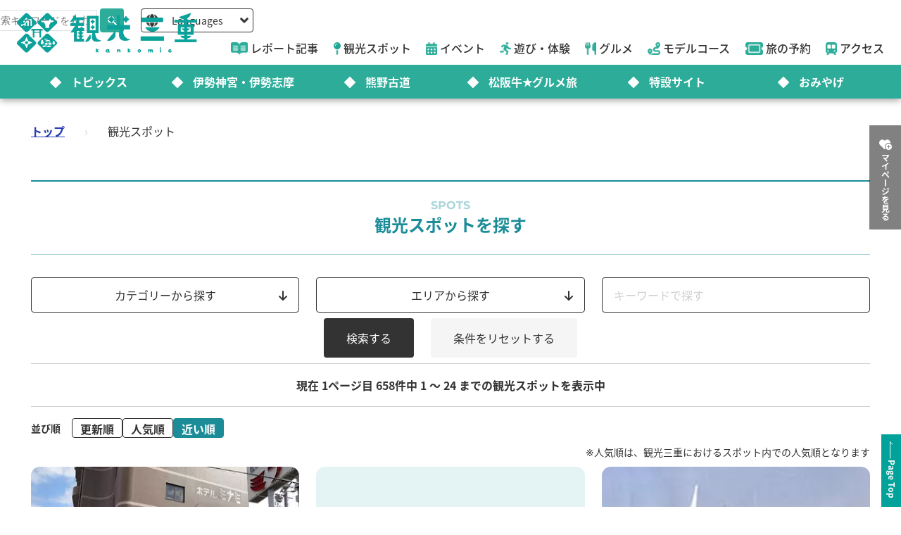

--- FILE ---
content_type: text/html; charset=utf-8
request_url: https://www.kankomie.or.jp/spot/index?lat=34.694686&lng=136.513278&order=distance&q%5Bm_spot_categories_id_in%5D%5B%5D=27&q%5Bm_spot_categories_id_in%5D%5B%5D=28&q%5Bm_spot_categories_id_in%5D%5B%5D=29&q%5Bm_spot_categories_id_in%5D%5B%5D=30&q%5Bm_spot_categories_id_in%5D%5B%5D=31&q%5Bm_spot_categories_id_in%5D%5B%5D=32
body_size: 16324
content:
<!DOCTYPE html>
<html lang="en">
<head prefix="og: https://ogp.me/ns#">
  <meta charset="utf-8">
<title>観光スポット | 観光三重(かんこうみえ) | 三重県の観光・旅行情報はここ！</title>
<meta name="description" content="観光スポット">
<link rel="canonical" href="https://www.kankomie.or.jp/spot/index">
<link rel="alternate" href="https://www.kankomie.or.jp/spot/index" hreflang="ja">
<link rel="alternate" href="https://www.kankomie.or.jp/spot/index" hreflang="x-default">
<meta property="og:description" content="観光スポット">
<meta property="og:image" content="https://www.kankomie.or.jp/assets/common/og_image-c324ae8809f9af5747f3a5262721d05fddb3286c0a4bad249e66f20e277edac8.webp">
<meta property="og:title" content="観光スポット | 観光三重(かんこうみえ) | 三重県の観光・旅行情報はここ！">
<meta property="og:type" content="article">
<meta property="og:twitter:card" content="summary_large_image">
<meta property="og:url" content="https://www.kankomie.or.jp/spot/index?lat=34.694686&amp;lng=136.513278&amp;order=distance&amp;q%5Bm_spot_categories_id_in%5D%5B%5D=27&amp;q%5Bm_spot_categories_id_in%5D%5B%5D=28&amp;q%5Bm_spot_categories_id_in%5D%5B%5D=29&amp;q%5Bm_spot_categories_id_in%5D%5B%5D=30&amp;q%5Bm_spot_categories_id_in%5D%5B%5D=31&amp;q%5Bm_spot_categories_id_in%5D%5B%5D=32">
  <link rel="preconnect" href="https://maps.googleapis.com" />
  <link rel="preconnect" href="https://fonts.gstatic.com" crossorigin />
  <meta name="viewport" content="width=device-width, initial-scale=1, shrink-to-fit=no" />
  <meta name="robots" content="max-image-preview:large">
    <!-- Google Tag Manager -->
    <script>(function(w,d,s,l,i){w[l]=w[l]||[];w[l].push({'gtm.start':
    new Date().getTime(),event:'gtm.js'});var f=d.getElementsByTagName(s)[0],
    j=d.createElement(s),dl=l!='dataLayer'?'&l='+l:'';j.async=true;j.src=
    'https://www.googletagmanager.com/gtm.js?id='+i+dl;f.parentNode.insertBefore(j,f);
    })(window,document,'script','dataLayer','GTM-W7B2MSW');</script>
    <!-- End Google Tag Manager -->
  <link rel="stylesheet" href="https://www.kankomie.or.jp/assets/application-c70e033f807469137ad98cfa72695e4899128a031518aef5784da9177d8fd62d.css" media="all" />
  <link rel="stylesheet" href="https://www.kankomie.or.jp/packs/css/application-2f2a45f1.css" media="all" />
    <script src="https://maps.googleapis.com/maps/api/js?key=AIzaSyDI30PDvQX_cD68O0xTEj6-tU1fxz3DRCk&amp;callback=Function.prototype&amp;libraries=places" defer="defer"></script>
  <meta name="csrf-param" content="authenticity_token" />
<meta name="csrf-token" content="18YOO9JntIEEW_6XKvXw7MTimil_r4Aez16f3-iNuvm59s51xITYZUHWjicGaliarTzRV-pr5Fn7xpDBIz3M-w" />
</head>
<body data-url-path="/spot/index">
    <!-- Google Tag Manager (noscript) -->
    <noscript><iframe src="https://www.googletagmanager.com/ns.html?id=GTM-W7B2MSW"
    height="0" width="0" style="display:none;visibility:hidden"></iframe></noscript>
    <!-- End Google Tag Manager (noscript) -->
  <header class="miepref-global-header" data-role="miepref-header">

  <button class="miepref-global-header-toggler" type="button" data-role="miepref-header-opener" aria-label="メニューボタン">
    <span></span>
  </button>

  <div class="miepref-global-header-logo">
    <a class="miepref-global-header-logo__link" href="/">
      <img alt="観光三重(かんこうみえ)ロゴ画像" class="miepref-global-header-logo__img" src="https://www.kankomie.or.jp/miepref-logo.webp" />
</a>  </div>

  <div class="miepref-global-header-contents" data-role="miepref-header-contents">
    <!-- Util Container -->
    <div class="miepref-global-header-util-container">
      <div class="miepref-global-header-utils">
        <div class="miepref-global-header-g-search" data-role="miepref-header-g-search">
          <script async src="https://cse.google.com/cse.js?cx=90844103c4f064f88"></script>
          <div class="gcse-search"></div>
        </div>
        <div class="miepref-global-header-lang">
          <div class="miepref-global-header-lang__disp" data-role="miepref-header-lang-opener">
            <img class="miepref-global-header-lang__disp-globe-icon" src="https://www.kankomie.or.jp/assets/common/miepref-gnav-icon-globe-0ef930eb5a02d70b899dbd682307c4fb15443cbff2373bc6b02ef5353427b818.webp" />
            <span class="miepref-global-header-lang__disp-txt">Languages</span>
            <img class="miepref-global-header-lang__disp-down-icon" src="https://www.kankomie.or.jp/assets/common/miepref-gnav-icon-down-7ad216218a99e8ddbdbff038a5c61217707854d65844e510540c25d21116c387.webp" />
          </div>
          <ul class="miepref-global-header-lang__list" data-role="miepref-header-lang-list">
            <li class="miepref-global-header-lang__list-item">
              <a class="miepref-global-header-lang__list-item-link" href="https://visitmie-japan.travel/en/" target="_blank">English</a>
            </li>
            <li class="miepref-global-header-lang__list-item">
              <a class="miepref-global-header-lang__list-item-link" href="https://visitmie-japan.travel/tw/" target="_blank">繁體中文</a>
            </li>
            <li class="miepref-global-header-lang__list-item">
              <a class="miepref-global-header-lang__list-item-link" href="https://visitmie-japan.travel/th/" target="_blank">ภาษาไทย</a>
            </li>
            <li class="miepref-global-header-lang__list-item">
              <a class="miepref-global-header-lang__list-item-link" href="https://visitmie-japan.travel/fr/" target="_blank">Français</a>
            </li>
          </ul>
        </div>
      </div>
    </div>
    <!-- Main Container -->
    <div class="miepref-global-header-main-container">
      <div class="miepref-global-header-content-ttl">観光案内</div>
      <nav class="miepref-global-header-menu">
        <ul class="miepref-global-header-menu-list">
          <li class="miepref-global-header-menu-list-item">
            <a class="miepref-global-header-menu-list-item__link" href="/feature">
              <span class="icon"><img class="miepref-global-header-menu-list-item__icon" alt="" src="https://www.kankomie.or.jp/assets/common/miepref-gnav-icon-feature-d074799c93869257b4a4fd0c0a9e3c508f5ae7c8abcd25395467e55881d93ff5.webp" /></span>
              <span class="txt">レポート記事</span>
</a>          </li>
          <li class="miepref-global-header-menu-list-item">
            <a class="miepref-global-header-menu-list-item__link" href="/spot">
              <span class="icon"><img class="miepref-global-header-menu-list-item__icon" alt="" src="https://www.kankomie.or.jp/assets/common/miepref-gnav-icon-spot-2f9319155067f46217a45cf8d5af509697ce5df58dcd93d2758a96f156d8136b.webp" /></span>
              <span class="txt">観光スポット</span>
</a>          </li>
          <li class="miepref-global-header-menu-list-item">
            <a class="miepref-global-header-menu-list-item__link" href="/event">
              <span class="icon"><img class="miepref-global-header-menu-list-item__icon" alt="" src="https://www.kankomie.or.jp/assets/common/miepref-gnav-icon-event-7dd86d23402deda38d77f35685cf4a133fe74cc035ab7f4352fa52859f84a203.webp" /></span>
              <span class="txt">イベント</span>
</a>          </li>
          <li class="miepref-global-header-menu-list-item">
            <a class="miepref-global-header-menu-list-item__link" href="/activity">
              <span class="icon"><img class="miepref-global-header-menu-list-item__icon" alt="" src="https://www.kankomie.or.jp/assets/common/miepref-gnav-icon-activity-ed3ee0322e9d3f2be92e82fd162e24cbd3bc835faf902994f059b9b6ec783c1c.webp" /></span>
              <span class="txt">遊び・体験</span>
</a>          </li>
          <li class="miepref-global-header-menu-list-item">
            <a class="miepref-global-header-menu-list-item__link" href="/season/gourmet/index">
              <span class="icon"><img class="miepref-global-header-menu-list-item__icon" alt="" src="https://www.kankomie.or.jp/assets/common/miepref-gnav-icon-gourmet-7f8760f71ab5caddd8fe2e864b671af5e99f467ed2892a31f885290067d6bfe6.webp" /></span>
              <span class="txt">グルメ</span>
</a>          </li>
          <li class="miepref-global-header-menu-list-item">
            <a class="miepref-global-header-menu-list-item__link" href="/course">
              <span class="icon"><img class="miepref-global-header-menu-list-item__icon" alt="" src="https://www.kankomie.or.jp/assets/common/miepref-gnav-icon-course-5d698fbe88613abd7579be1a33e5e3256187a0c74da971b6eba5cd5dbd8fe23c.webp" /></span>
              <span class="txt">モデルコース</span>
</a>          </li>
          <li class="miepref-global-header-menu-list-item">
            <a class="miepref-global-header-menu-list-item__link" href="/yado">
              <span class="icon"><img class="miepref-global-header-menu-list-item__icon" alt="" src="https://www.kankomie.or.jp/assets/common/miepref-gnav-icon-reservation-4b3730e1d2450d18e3fae42e64392d1c108b3d9f0104b5b789cd4c0bfb882357.webp" /></span>
              <span class="txt">旅の予約</span>
</a>          </li>
          <li class="miepref-global-header-menu-list-item">
            <a class="miepref-global-header-menu-list-item__link" href="/traffic">
              <span class="icon"><img class="miepref-global-header-menu-list-item__icon" alt="" src="https://www.kankomie.or.jp/assets/common/miepref-gnav-icon-access-3451f05aec2be51ff91f97f619359345181b5949ee3b3b19cb78338916292dcb.webp" /></span>
              <span class="txt">アクセス</span>
</a>          </li>
        </ul>
      </nav>
    </div>
    <!-- Feature Container -->
    <div class="miepref-global-header-feature-container">
      <div class="miepref-global-header-content-ttl">おすすめ特集</div>
      <ul class="miepref-global-header-feature-list">
          <li class="miepref-global-header-feature-list-item">
              <a class="miepref-global-header-feature-list-item__link" href="https://www.kankomie.or.jp/topic/index">
                <span class="miepref-global-header-feature-list-item__icon"></span>
                <span class="miepref-global-header-feature-list-item__txt"></span>トピックス
</a>          </li>
          <li class="miepref-global-header-feature-list-item">
              <a class="miepref-global-header-feature-list-item__link" href="https://www.kankomie.or.jp/special/iseshima/">
                <span class="miepref-global-header-feature-list-item__icon"></span>
                <span class="miepref-global-header-feature-list-item__txt"></span>伊勢神宮・伊勢志摩
</a>          </li>
          <li class="miepref-global-header-feature-list-item">
              <a class="miepref-global-header-feature-list-item__link" href="https://www.kankomie.or.jp/special/kumanokodo/">
                <span class="miepref-global-header-feature-list-item__icon"></span>
                <span class="miepref-global-header-feature-list-item__txt"></span>熊野古道
</a>          </li>
          <li class="miepref-global-header-feature-list-item">
              <a id="special-matsuzaka" class="miepref-global-header-feature-list-item__link" href="https://www.kankomie.or.jp/special/matsusaka/">
                <span class="miepref-global-header-feature-list-item__icon"></span>
                <span class="miepref-global-header-feature-list-item__txt"></span>松阪牛★グルメ旅
</a>          </li>
          <li class="miepref-global-header-feature-list-item">
              <a class="miepref-global-header-feature-list-item__link" href="https://www.kankomie.or.jp/sites">
                <span class="miepref-global-header-feature-list-item__icon"></span>
                <span class="miepref-global-header-feature-list-item__txt"></span>特設サイト
</a>          </li>
          <li class="miepref-global-header-feature-list-item">
              <a class="miepref-global-header-feature-list-item__link" href="https://www.kankomie.or.jp/season/gift/index">
                <span class="miepref-global-header-feature-list-item__icon"></span>
                <span class="miepref-global-header-feature-list-item__txt"></span>おみやげ
</a>          </li>
      </ul>
    </div>
    <!-- mypage button -->
      <div class="miepref-global-header-myplan">
        <a class="miepref-global-header-myplan__btn" href="/mypage">
          <span class="icon"><i class="fa-solid fa-heart-circle-plus" aria-hidden="true"></i></span>
          <span class="txt">マイページを見る</span>
</a>      </div>
  </div>
</header>

  <!--
  <span class="favorite-count__icon" aria-hidden="true"><i class="fas fa-folder-open"></i></span>
  <span data-controller="favorite-count" data-favorite-count-path="/favorite/favorite_spot_ids" class="favorite-count__num"></span>
  -->

    <script type="application/ld+json">
      {"@context":"https://schema.org","@type":"BreadcrumbList","itemListElement":[{"@type":"ListItem","position":1,"name":"トップ","item":"https://www.kankomie.or.jp/"},{"@type":"ListItem","position":2,"name":"観光スポット","item":"https://www.kankomie.or.jp/spot/index?lat=34.694686&lng=136.513278&order=distance&q%5Bm_spot_categories_id_in%5D%5B%5D=27&q%5Bm_spot_categories_id_in%5D%5B%5D=28&q%5Bm_spot_categories_id_in%5D%5B%5D=29&q%5Bm_spot_categories_id_in%5D%5B%5D=30&q%5Bm_spot_categories_id_in%5D%5B%5D=31&q%5Bm_spot_categories_id_in%5D%5B%5D=32"}]}
    </script>
  <main class="miepref-site-main" ontouchstart="">
      <div class="breadcrumbs"><a href="/">トップ</a> &rsaquo; <span class="current">観光スポット</span></div>
    

<div class="container">
  <div class="row">
    <div class="col-12">
      <h1 class="heading-1-1">
        <span class="heading-1-1__sub-txt">Spots</span>
        <span class="heading-1-1__main-txt">観光スポットを探す</span>
      </h1>
    </div>
  </div>
</div>

<!-- 検索条件 -->
<form class="container archive-filter" id="spot_search" data-role="archive-filter" data-hide-class-name="d-none" action="/spot/index" accept-charset="UTF-8" method="get">

  <div class="row">
    <div class="col-12 col-md-6 col-lg-4 mb-2">
      <button type="button" class="btn-form-select position-relative" data-role="archive-filter-selector" data-content-id="b">
        カテゴリーから探す
        <span class="icon-pos-r" aria-hidden="true"><i class="fa-solid fa-arrow-down"></i></span>
      </button>
    </div>
    <div class="col-12 col-md-6 col-lg-4 mb-2">
      <button type="button" class="btn-form-select position-relative" data-role="archive-filter-selector" data-content-id="c">
      エリアから探す
        <span class="icon-pos-r" aria-hidden="true"><i class="fa-solid fa-arrow-down"></i></span>
      </button>
    </div>
    <div class="col-12 col-md-12 col-lg-4 mb-2">
      <div class="archive-filter__keyword">
        <input placeholder="キーワードで探す" class="w-100" type="search" name="q[name_or_title_or_description_cont_all]" id="q_name_or_title_or_description_cont_all" />
      </div>
    </div>
  </div>

  <div class="row">
    <div class="col-12 position-relative">
      <div class="archive-filter__content-wrap d-none" data-role="archive-filter-content-wrap">
        <button type="button" class="archive-filter__content-closer" data-role="archive-filter-content-closer" aria-label="Close">
          <i class="fa-solid fa-xmark"></i>
        </button>
        <div class="archive-filter__content d-none" data-role="archive-filter-content" data-content-id="b">
          <p class="archive-filter__content-heading">カテゴリーから探す</p>
          <ul class="list-unstyled p-0">
            <input type="hidden" name="q[m_spot_kinds_id_in][]" value="" autocomplete="off" />
              <li class="mb-4">
                <label class="fw-bold">
                  <label class="" for="q_m_spot_kinds_id_in_1"><input class="" type="checkbox" value="1" name="q[m_spot_kinds_id_in][]" id="q_m_spot_kinds_id_in_1" />見る・遊ぶ(観光スポット)</label>
                </label>
                <ul>
                    <input class="" data-role="archive-filter-parent-ck" data-group-id="cat1" type="checkbox" value="true" name="spot_category_all[1]" id="spot_category_all_1" />
                    全て
                  <ul class="list-unstyled ps-3 d-flex flex-wrap">
                    <input type="hidden" name="q[m_spot_categories_id_in][]" value="" autocomplete="off" />
                    <li class="col-12 col-sm-6 col-md-4 col-lg-2">
                      <label class="" for="q_m_spot_categories_id_in_1"><input class="" data-group-id="cat1" type="checkbox" value="1" name="q[m_spot_categories_id_in][]" id="q_m_spot_categories_id_in_1" />見る・遊ぶ</label>
                    </li>

                    <li class="col-12 col-sm-6 col-md-4 col-lg-2">
                      <label class="" for="q_m_spot_categories_id_in_2"><input class="" data-group-id="cat1" type="checkbox" value="2" name="q[m_spot_categories_id_in][]" id="q_m_spot_categories_id_in_2" />伊勢神宮関連</label>
                    </li>

                    <li class="col-12 col-sm-6 col-md-4 col-lg-2">
                      <label class="" for="q_m_spot_categories_id_in_3"><input class="" data-group-id="cat1" type="checkbox" value="3" name="q[m_spot_categories_id_in][]" id="q_m_spot_categories_id_in_3" />歴史・文化に触れる</label>
                    </li>

                    <li class="col-12 col-sm-6 col-md-4 col-lg-2">
                      <label class="" for="q_m_spot_categories_id_in_4"><input class="" data-group-id="cat1" type="checkbox" value="4" name="q[m_spot_categories_id_in][]" id="q_m_spot_categories_id_in_4" />自然・花を愛でる</label>
                    </li>

                    <li class="col-12 col-sm-6 col-md-4 col-lg-2">
                      <label class="" for="q_m_spot_categories_id_in_5"><input class="" data-group-id="cat1" type="checkbox" value="5" name="q[m_spot_categories_id_in][]" id="q_m_spot_categories_id_in_5" />テーマパークで遊ぶ</label>
                    </li>

                    <li class="col-12 col-sm-6 col-md-4 col-lg-2">
                      <label class="" for="q_m_spot_categories_id_in_6"><input class="" data-group-id="cat1" type="checkbox" value="6" name="q[m_spot_categories_id_in][]" id="q_m_spot_categories_id_in_6" />キャンプ・スポーツを満喫</label>
                    </li>

                    <li class="col-12 col-sm-6 col-md-4 col-lg-2">
                      <label class="" for="q_m_spot_categories_id_in_7"><input class="" data-group-id="cat1" type="checkbox" value="7" name="q[m_spot_categories_id_in][]" id="q_m_spot_categories_id_in_7" />フルーツ狩り・収穫</label>
                    </li>

                    <li class="col-12 col-sm-6 col-md-4 col-lg-2">
                      <label class="" for="q_m_spot_categories_id_in_8"><input class="" data-group-id="cat1" type="checkbox" value="8" name="q[m_spot_categories_id_in][]" id="q_m_spot_categories_id_in_8" />日帰り入浴で極楽</label>
                    </li>

                    <li class="col-12 col-sm-6 col-md-4 col-lg-2">
                      <label class="" for="q_m_spot_categories_id_in_9"><input class="" data-group-id="cat1" type="checkbox" value="9" name="q[m_spot_categories_id_in][]" id="q_m_spot_categories_id_in_9" />体験プランで思い出作り</label>
                    </li>

                    <li class="col-12 col-sm-6 col-md-4 col-lg-2">
                      <label class="" for="q_m_spot_categories_id_in_10"><input class="" data-group-id="cat1" type="checkbox" value="10" name="q[m_spot_categories_id_in][]" id="q_m_spot_categories_id_in_10" />雨の日もOK</label>
                    </li>

                    <li class="col-12 col-sm-6 col-md-4 col-lg-2">
                      <label class="" for="q_m_spot_categories_id_in_11"><input class="" data-group-id="cat1" type="checkbox" value="11" name="q[m_spot_categories_id_in][]" id="q_m_spot_categories_id_in_11" />絶景スポット</label>
                    </li>

                    <li class="col-12 col-sm-6 col-md-4 col-lg-2">
                      <label class="" for="q_m_spot_categories_id_in_12"><input class="" data-group-id="cat1" type="checkbox" value="12" name="q[m_spot_categories_id_in][]" id="q_m_spot_categories_id_in_12" />海水浴・釣り</label>
                    </li>

                    <li class="col-12 col-sm-6 col-md-4 col-lg-2">
                      <label class="" for="q_m_spot_categories_id_in_13"><input class="" data-group-id="cat1" type="checkbox" value="13" name="q[m_spot_categories_id_in][]" id="q_m_spot_categories_id_in_13" />島</label>
                    </li>
                  </ul>
                </ul>
              </li>

              <li class="mb-4">
                <label class="fw-bold">
                  <label class="" for="q_m_spot_kinds_id_in_2"><input class="" type="checkbox" value="2" name="q[m_spot_kinds_id_in][]" id="q_m_spot_kinds_id_in_2" />食べる・買う(グルメ・おみやげ)</label>
                </label>
                <ul>
                    <input class="" data-role="archive-filter-parent-ck" data-group-id="cat2" type="checkbox" value="true" name="spot_category_all[2]" id="spot_category_all_2" />
                    全て
                  <ul class="list-unstyled ps-3 d-flex flex-wrap">
                    <input type="hidden" name="q[m_spot_categories_id_in][]" value="" autocomplete="off" />
                    <li class="col-12 col-sm-6 col-md-4 col-lg-2">
                      <label class="" for="q_m_spot_categories_id_in_14"><input class="" data-group-id="cat2" type="checkbox" value="14" name="q[m_spot_categories_id_in][]" id="q_m_spot_categories_id_in_14" />食べる・買う</label>
                    </li>

                    <li class="col-12 col-sm-6 col-md-4 col-lg-2">
                      <label class="" for="q_m_spot_categories_id_in_15"><input class="" data-group-id="cat2" type="checkbox" value="15" name="q[m_spot_categories_id_in][]" id="q_m_spot_categories_id_in_15" />海の幸・伊勢海老</label>
                    </li>

                    <li class="col-12 col-sm-6 col-md-4 col-lg-2">
                      <label class="" for="q_m_spot_categories_id_in_16"><input class="" data-group-id="cat2" type="checkbox" value="16" name="q[m_spot_categories_id_in][]" id="q_m_spot_categories_id_in_16" />松阪牛</label>
                    </li>

                    <li class="col-12 col-sm-6 col-md-4 col-lg-2">
                      <label class="" for="q_m_spot_categories_id_in_17"><input class="" data-group-id="cat2" type="checkbox" value="17" name="q[m_spot_categories_id_in][]" id="q_m_spot_categories_id_in_17" />伊勢うどん</label>
                    </li>

                    <li class="col-12 col-sm-6 col-md-4 col-lg-2">
                      <label class="" for="q_m_spot_categories_id_in_18"><input class="" data-group-id="cat2" type="checkbox" value="18" name="q[m_spot_categories_id_in][]" id="q_m_spot_categories_id_in_18" />てこね寿司</label>
                    </li>

                    <li class="col-12 col-sm-6 col-md-4 col-lg-2">
                      <label class="" for="q_m_spot_categories_id_in_19"><input class="" data-group-id="cat2" type="checkbox" value="19" name="q[m_spot_categories_id_in][]" id="q_m_spot_categories_id_in_19" />ご当地グルメ</label>
                    </li>

                    <li class="col-12 col-sm-6 col-md-4 col-lg-2">
                      <label class="" for="q_m_spot_categories_id_in_20"><input class="" data-group-id="cat2" type="checkbox" value="20" name="q[m_spot_categories_id_in][]" id="q_m_spot_categories_id_in_20" />居酒屋・食堂</label>
                    </li>

                    <li class="col-12 col-sm-6 col-md-4 col-lg-2">
                      <label class="" for="q_m_spot_categories_id_in_21"><input class="" data-group-id="cat2" type="checkbox" value="21" name="q[m_spot_categories_id_in][]" id="q_m_spot_categories_id_in_21" />餅</label>
                    </li>

                    <li class="col-12 col-sm-6 col-md-4 col-lg-2">
                      <label class="" for="q_m_spot_categories_id_in_22"><input class="" data-group-id="cat2" type="checkbox" value="22" name="q[m_spot_categories_id_in][]" id="q_m_spot_categories_id_in_22" />銘菓・スイーツ</label>
                    </li>

                    <li class="col-12 col-sm-6 col-md-4 col-lg-2">
                      <label class="" for="q_m_spot_categories_id_in_23"><input class="" data-group-id="cat2" type="checkbox" value="23" name="q[m_spot_categories_id_in][]" id="q_m_spot_categories_id_in_23" />伊勢茶</label>
                    </li>

                    <li class="col-12 col-sm-6 col-md-4 col-lg-2">
                      <label class="" for="q_m_spot_categories_id_in_24"><input class="" data-group-id="cat2" type="checkbox" value="24" name="q[m_spot_categories_id_in][]" id="q_m_spot_categories_id_in_24" />真珠</label>
                    </li>

                    <li class="col-12 col-sm-6 col-md-4 col-lg-2">
                      <label class="" for="q_m_spot_categories_id_in_25"><input class="" data-group-id="cat2" type="checkbox" value="25" name="q[m_spot_categories_id_in][]" id="q_m_spot_categories_id_in_25" />ご利益グッズ</label>
                    </li>

                    <li class="col-12 col-sm-6 col-md-4 col-lg-2">
                      <label class="" for="q_m_spot_categories_id_in_26"><input class="" data-group-id="cat2" type="checkbox" value="26" name="q[m_spot_categories_id_in][]" id="q_m_spot_categories_id_in_26" />道の駅・直売所</label>
                    </li>
                  </ul>
                </ul>
              </li>

              <li class="mb-4">
                <label class="fw-bold">
                  <label class="" for="q_m_spot_kinds_id_in_3"><input class="" type="checkbox" value="3" name="q[m_spot_kinds_id_in][]" id="q_m_spot_kinds_id_in_3" />泊まる(宿泊施設・温泉)</label>
                </label>
                <ul>
                    <input class="" data-role="archive-filter-parent-ck" data-group-id="cat3" type="checkbox" value="true" name="spot_category_all[3]" id="spot_category_all_3" />
                    全て
                  <ul class="list-unstyled ps-3 d-flex flex-wrap">
                    <input type="hidden" name="q[m_spot_categories_id_in][]" value="" autocomplete="off" />
                    <li class="col-12 col-sm-6 col-md-4 col-lg-2">
                      <label class="" for="q_m_spot_categories_id_in_27"><input class="" data-group-id="cat3" type="checkbox" value="27" checked="checked" name="q[m_spot_categories_id_in][]" id="q_m_spot_categories_id_in_27" />泊る</label>
                    </li>

                    <li class="col-12 col-sm-6 col-md-4 col-lg-2">
                      <label class="" for="q_m_spot_categories_id_in_28"><input class="" data-group-id="cat3" type="checkbox" value="28" checked="checked" name="q[m_spot_categories_id_in][]" id="q_m_spot_categories_id_in_28" />宿</label>
                    </li>

                    <li class="col-12 col-sm-6 col-md-4 col-lg-2">
                      <label class="" for="q_m_spot_categories_id_in_29"><input class="" data-group-id="cat3" type="checkbox" value="29" checked="checked" name="q[m_spot_categories_id_in][]" id="q_m_spot_categories_id_in_29" />ホテル</label>
                    </li>

                    <li class="col-12 col-sm-6 col-md-4 col-lg-2">
                      <label class="" for="q_m_spot_categories_id_in_30"><input class="" data-group-id="cat3" type="checkbox" value="30" checked="checked" name="q[m_spot_categories_id_in][]" id="q_m_spot_categories_id_in_30" />旅館</label>
                    </li>

                    <li class="col-12 col-sm-6 col-md-4 col-lg-2">
                      <label class="" for="q_m_spot_categories_id_in_31"><input class="" data-group-id="cat3" type="checkbox" value="31" checked="checked" name="q[m_spot_categories_id_in][]" id="q_m_spot_categories_id_in_31" />民宿</label>
                    </li>

                    <li class="col-12 col-sm-6 col-md-4 col-lg-2">
                      <label class="" for="q_m_spot_categories_id_in_32"><input class="" data-group-id="cat3" type="checkbox" value="32" checked="checked" name="q[m_spot_categories_id_in][]" id="q_m_spot_categories_id_in_32" />キャンプ場</label>
                    </li>
                  </ul>
                </ul>
              </li>

              <li class="mb-4">
                <label class="fw-bold">
                  <label class="" for="q_m_spot_kinds_id_in_6"><input class="" type="checkbox" value="6" name="q[m_spot_kinds_id_in][]" id="q_m_spot_kinds_id_in_6" />三重県×ミジュマル</label>
                </label>
                <ul>
                  <ul class="list-unstyled ps-3 d-flex flex-wrap">
                    <input type="hidden" name="q[m_spot_categories_id_in][]" value="" autocomplete="off" />                  </ul>
                </ul>
              </li>
          </ul>
        </div>
        <div class="archive-filter__content d-none" data-role="archive-filter-content" data-content-id="c">
          <p class="archive-filter__content-heading">エリアから探す</p>
          <div class="row">
            <div class="col-12 col-lg-4 mb-2">
              <div class="archive-filter-area-map">
                <img loading="lazy" class="archive-filter-area-map__partial-img" data-role="archive-filter-area-partial-map-img" data-area-id="area1" usemap="#archiveFilterMapImageMap" src="https://www.kankomie.or.jp/assets/common/img_archive-filter-map_area1-d82bbd768040131466ba982d2820184a37910456ca84b76621a414b04d4360bf.webp" />
                <img loading="lazy" class="archive-filter-area-map__partial-img" data-role="archive-filter-area-partial-map-img" data-area-id="area2" usemap="#archiveFilterMapImageMap" src="https://www.kankomie.or.jp/assets/common/img_archive-filter-map_area2-a00fb43a49262e01ce8335c1656beb3131c00b7daca1f555bcda7b63139ffd3c.webp" />
                <img loading="lazy" class="archive-filter-area-map__partial-img" data-role="archive-filter-area-partial-map-img" data-area-id="area3" usemap="#archiveFilterMapImageMap" src="https://www.kankomie.or.jp/assets/common/img_archive-filter-map_area3-0c10fcdd3c952b9dc1f22c97e14fd7cc51b1d83f63776d48c9c29ecea079d3a5.webp" />
                <img loading="lazy" class="archive-filter-area-map__partial-img" data-role="archive-filter-area-partial-map-img" data-area-id="area4" usemap="#archiveFilterMapImageMap" src="https://www.kankomie.or.jp/assets/common/img_archive-filter-map_area4-1059cdecbc5d56732839a0739140b22cbf59725c422cda7c94476b90af9aed36.webp" />
                <img loading="lazy" class="archive-filter-area-map__partial-img" data-role="archive-filter-area-partial-map-img" data-area-id="area5" usemap="#archiveFilterMapImageMap" src="https://www.kankomie.or.jp/assets/common/img_archive-filter-map_area5-1e564a2927a435b41ef3371d13a07bb45eed8177f60c76a1ab7b4645f6231459.webp" />
                <img loading="lazy" class="archive-filter-area-map__base-img" data-role="archive-filter-area-base-map-img" usemap="#archiveFilterMapImageMap" src="https://www.kankomie.or.jp/assets/common/img_archive-filter-map-2a90a3e6e1756631c9d184f3c7c47e02475f807f141b044b293e6eeda6b81b0d.webp" />
              </div>

              <map
                data-role="active-filter-area-map"
                data-origin-w="546"
                data-origin-h="548"
                name="archiveFilterMapImageMap">
                  <area data-role="archive-filter-area-imagemap-area" data-area-id="area1" shape="poly" alt="" coords="297,69, 157,69, 157,29, 297,29, 297,69" href="">
                  <area data-role="archive-filter-area-imagemap-area" data-area-id="area2" shape="poly" alt="" coords="181,163, 41,163, 41,123, 181,123, 181,163" href="">
                  <area data-role="archive-filter-area-imagemap-area" data-area-id="area3" shape="poly" alt="" coords="207,261, 67,261, 67,221, 207,221, 207,261" href="">
                  <area data-role="archive-filter-area-imagemap-area" data-area-id="area4" shape="poly" alt="" coords="496,263, 366,263, 366,223, 496,223, 496,263" href="">
                  <area data-role="archive-filter-area-imagemap-area" data-area-id="area5" shape="poly" alt="" coords="151,383, 11,383, 11,343, 151,343, 151,383" href="">
                  <area data-role="archive-filter-area-imagemap-area" data-area-id="area1" shape="poly" alt="" coords="234,138, 238,135, 252,133, 268,135, 279,138, 288,137, 297,135, 301,133, 305,130, 312,123, 318,115, 322,104, 323,98, 321,97, 321,93, 325,85, 330,80, 333,79, 338,78, 338,75, 340,74, 344,74, 348,72, 350,71, 353,72, 357,74, 360,73, 358,71, 355,67, 354,61, 354,57, 349,55,
                  341,48, 334,43, 331,41,
                  325,33, 324,39, 319,38, 317,38, 312,29, 301,22, 300,19, 296,18, 297,15, 294,12, 293,8, 291,8, 286,15, 275,14, 268,19, 261,17, 260,27, 271,32, 272,36, 268,40, 267,42, 272,46, 268,48, 268,59, 270,62, 262,65, 263,78, 261,80, 262,86, 255,94, 249,101, 246,107, 234,112, 225,117, 222,118, 221,121, 221,128, 227,134, 234,138"
                  href="">
                  <area data-role="archive-filter-area-imagemap-area" data-area-id="area2" shape="poly" alt="" coords="236,141, 233,137, 228,135, 222,131, 220,124, 222,118, 221,116, 218,118, 214,120, 208,119, 198,116, 193,114, 194,112, 191,112, 187,112, 183,112, 180,113, 175,109, 170,114, 172,115, 175,116, 178,116, 178,121, 176,121, 173,123, 172,125, 169,126, 169,129, 169,133, 163,136,
                  156,137, 152,138,
                  150,139, 154,142, 153,145, 154,148, 157,151, 161,157, 163,159, 160,161, 162,163, 165,165, 167,168, 167,170, 167,171, 162,177, 165,182, 162,186, 159,193, 157,197, 161,199, 168,203, 172,204, 172,204, 176,206, 179,204, 183,203, 185,204, 188,205, 192,203, 195,201, 199,202, 204,203, 210,200, 216,190, 218,178, 224,162, 233,148,
                  236,142, 236,141" href="">
                  <area data-role="archive-filter-area-imagemap-area" data-area-id="area3" shape="poly" alt="" coords="261,293, 260,292, 260,291, 260,291, 260,291, 262,287, 264,286, 264,283, 264,282, 264,281, 265,280, 268,278, 273,275, 273,274, 273,274, 274,270, 277,268, 281,267, 281,267, 286,263, 289,256, 292,248, 295,239, 301,229, 309,220, 311,218, 311,214, 311,210, 315,200, 315,198,
                  314,194, 313,192,
                  311,192, 308,193, 301,191, 300,190, 298,190, 294,190, 291,190, 290,189, 292,187, 294,187, 296,184, 296,182, 297,176, 296,172, 295,172, 295,171, 293,171, 291,170, 288,169, 289,164, 291,152, 298,138, 302,134, 301,133, 298,134, 293,136, 283,138, 271,136, 260,134, 248,133, 236,137, 234,138, 236,141, 236,142, 233,148, 224,162,
                  218,178, 216,190, 210,200, 204,203, 199,202, 195,201, 192,203, 189,205, 190,206, 192,209, 193,210, 190,214, 193,215, 198,212, 204,212, 205,218, 209,221, 206,225, 203,230, 201,234, 200,234, 195,235, 191,236, 188,235, 185,237, 181,236, 174,240, 170,238, 169,244, 165,247, 164,250, 166,253, 170,258, 173,264, 174,267, 178,268,
                  180,272, 180,272, 172,275, 172,279, 175,282, 177,283, 177,288, 181,289, 176,297, 176,301, 173,303, 170,306, 173,309, 176,314, 188,308, 196,303, 203,296, 212,288, 224,282, 227,283, 228,285, 228,289, 233,293, 240,293, 246,296, 249,302, 253,299, 254,303, 259,302, 262,302, 264,299, 263,297, 261,293" href="">
                  <area data-role="archive-filter-area-imagemap-area" data-area-id="area4" shape="poly" alt="" coords="270,298, 264,299, 260,291, 262,288, 264,286, 264,281, 272,277, 274,270, 283,267, 288,261, 293,243, 297,234, 307,220, 311,218, 310,212, 315,200, 313,192, 315,192, 318,193, 322,195, 323,199, 329,205, 336,207, 342,209, 345,210, 346,212, 348,212, 354,216, 361,220, 370,219,
                  372,225, 377,223,
                  385,229, 387,235, 397,234, 401,237, 400,240, 401,244, 397,249, 398,252, 395,254, 395,251, 387,254, 386,262, 391,259, 395,260, 387,265, 387,271, 390,272, 390,277, 393,282, 387,284, 386,286, 380,287, 379,290, 375,290, 367,289, 360,287, 358,286, 363,283, 372,285, 375,285, 376,282, 370,281, 371,277, 362,279, 361,277, 359,274,
                  357,274, 355,278, 345,275, 335,281, 336,276, 339,270, 343,268, 343,266, 338,264, 338,266, 334,269, 333,265, 331,265, 330,269, 327,271, 327,273, 330,273, 325,278, 328,279, 321,281, 321,283, 315,284, 311,289, 307,288, 303,281, 303,279, 299,281, 297,287, 297,290, 294,288, 294,284, 290,285, 288,285, 286,283, 283,283, 285,288,
                  286,291, 283,290, 284,295, 281,296, 281,299, 278,299, 278,297, 274,296, 271,293, 270,293, 270,298" href="">
                  <area data-role="archive-filter-area-imagemap-area" data-area-id="area5" shape="poly" alt="" coords="240,293, 233,293, 228,289, 228,285, 227,283, 224,282, 210,290, 207,292, 207,293, 203,296, 197,302, 196,303, 192,306, 188,308, 176,314, 176,314, 176,314, 176,313, 176,313, 176,313, 174,318, 173,322, 173,324, 173,328, 173,328, 175,334, 178,339, 173,337, 172,340, 172,347,
                  174,353, 174,354,
                  159,352, 158,351, 156,349, 154,350, 152,352, 149,350, 145,359, 148,369, 144,373, 139,371, 138,380, 133,379, 126,378, 122,380, 121,383, 118,384, 115,383, 116,386, 112,387, 117,392, 114,398, 111,397, 107,399, 104,397, 102,399, 105,402, 105,411, 114,415, 115,418, 116,422, 117,423, 120,427, 122,429, 125,428, 128,435, 137,437,
                  137,433, 147,437, 148,432, 151,424, 152,420, 156,413, 163,403, 169,395, 172,392, 174,391, 175,390, 177,390, 179,392, 181,392, 182,389, 184,389, 181,386, 185,385, 185,382, 187,380, 189,382, 191,385, 198,383, 198,380, 194,378, 200,376, 202,380, 204,375, 207,375, 206,373, 204,369, 202,370, 201,371, 199,370, 197,369, 202,367,
                  202,361, 210,365, 209,369, 212,368, 215,369, 218,369, 219,367, 218,365, 215,363, 219,360, 216,357, 218,355, 219,354, 215,351, 211,349, 211,347, 211,345, 212,343, 208,343, 203,343, 201,341, 199,340, 203,338, 206,336, 208,335, 208,334, 207,332, 210,330, 215,326, 218,324, 219,325, 216,330, 214,332, 214,333, 215,335, 218,333,
                  219,335, 221,337, 221,335, 221,334, 225,334, 226,336, 228,332, 229,328, 223,328, 223,325, 221,325, 221,323, 221,320, 222,317, 225,314, 227,311, 229,309, 232,309, 237,309, 238,303, 240,303, 242,304, 242,305, 245,306, 248,303, 249,302, 249,302, 245,296, 240,293" href="">
              </map>
            </div>
            <hr class="d-block d-lg-none">
            <div class="col-12 col-lg-8 mb-4">
              <ul class="list-unstyled">
                <li class="mb-4">
                  <div class="row">
                    <div class="col-12 col-lg-4">
                      <button type="button" class="archive-filter__area-map-list-btn --area_1" data-role="archive-filter-area-btn" data-area-id="area1">北勢エリア</button>
                    </div>
                    <div class="col-12 col-lg-8">
                      <div class="archive-filter__area-map-list-txt">
                        「ナガシマスパーランド」「鈴鹿サーキット」「なばなの里」など、アミューズメントスポットが充実しているエリア。
                      </div>
                    </div>
                  </div>
                </li>
                <li class="mb-4">
                  <div class="row">
                    <div class="col-12 col-lg-4">
                      <button type="button" class="archive-filter__area-map-list-btn --area_2" data-role="archive-filter-area-btn" data-area-id="area2">伊賀エリア</button>
                    </div>
                    <div class="col-12 col-lg-8">
                      <div class="archive-filter__area-map-list-txt">
                        伊賀ではぜひ忍者体験を。名張の名瀑「赤目四十八滝」や「青蓮寺湖」といった名水スポットで自然散策もおすすめ。
                      </div>
                    </div>
                  </div>
                </li>
                <li class="mb-4">
                  <div class="row">
                    <div class="col-12 col-lg-4">
                      <button type="button" class="archive-filter__area-map-list-btn --area_3" data-role="archive-filter-area-btn" data-area-id="area3">中南勢エリア</button>
                    </div>
                    <div class="col-12 col-lg-8">
                      <div class="archive-filter__area-map-list-txt">
                        津のうなぎ」と「松阪牛」を味わう、贅沢グルメ旅はいかがですか？満腹になったら「榊原温泉」に浸かって至福のひとときを。
                      </div>
                    </div>
                  </div>
                </li>
                <li class="mb-4">
                  <div class="row">
                    <div class="col-12 col-lg-4">
                      <button type="button" class="archive-filter__area-map-list-btn --area_4" data-role="archive-filter-area-btn" data-area-id="area4">伊勢志摩エリア</button>
                    </div>
                    <div class="col-12 col-lg-8">
                      <div class="archive-filter__area-map-list-txt">
                        一度は行きたい「伊勢神宮」、「海女小屋体験」もできる鳥羽、「英虞湾」をはじめ風光明媚な志摩がある、人気のエリア。
                      </div>
                    </div>
                  </div>
                </li>
                <li>
                  <div class="row">
                    <div class="col-12 col-lg-4">
                      <button type="button" class="archive-filter__area-map-list-btn --area_5" data-role="archive-filter-area-btn" data-area-id="area5">東紀州エリア</button>
                    </div>
                    <div class="col-12 col-lg-8">
                      <div class="archive-filter__area-map-list-txt">
                        世界遺産に登録された巡礼の道「熊野古道」はこのエリア。「鬼ヶ城」「七里御浜」「丸山千枚田」など自然景観も美しい。
                      </div>
                    </div>
                  </div>
                </li>
              </ul>
            </div>
            <hr class="d-block d-lg-none py-3">
            <div class="col-12">
              <ul class="archive-filter-area-list">
                  <li class="archive-filter-area-list__item">
                    <div class="archive-filter-area-list__area-name">
                      <label>
                        <input class="" data-role="archive-filter-area-parent-ck" data-group-id="area1" type="checkbox" value="true" name="m_area_id[2]" id="m_area_id_2" />
                        北勢エリア
                      </label>
                    </div>
                    <ul class="archive-filter-area-municipality-list">
                      <input type="hidden" name="q[m_city_id_in][]" value="" autocomplete="off" />
                      <li class="archive-filter-area-municipality-list__item">
                        <label class="" for="q_m_city_id_in_2"><input class="" data-group-id="area1" type="checkbox" value="2" name="q[m_city_id_in][]" id="q_m_city_id_in_2" />四日市市</label>
                      </li>

                      <li class="archive-filter-area-municipality-list__item">
                        <label class="" for="q_m_city_id_in_5"><input class="" data-group-id="area1" type="checkbox" value="5" name="q[m_city_id_in][]" id="q_m_city_id_in_5" />桑名市</label>
                      </li>

                      <li class="archive-filter-area-municipality-list__item">
                        <label class="" for="q_m_city_id_in_7"><input class="" data-group-id="area1" type="checkbox" value="7" name="q[m_city_id_in][]" id="q_m_city_id_in_7" />鈴鹿市</label>
                      </li>

                      <li class="archive-filter-area-municipality-list__item">
                        <label class="" for="q_m_city_id_in_10"><input class="" data-group-id="area1" type="checkbox" value="10" name="q[m_city_id_in][]" id="q_m_city_id_in_10" />亀山市</label>
                      </li>

                      <li class="archive-filter-area-municipality-list__item">
                        <label class="" for="q_m_city_id_in_16"><input class="" data-group-id="area1" type="checkbox" value="16" name="q[m_city_id_in][]" id="q_m_city_id_in_16" />桑名郡木曽岬町</label>
                      </li>

                      <li class="archive-filter-area-municipality-list__item">
                        <label class="" for="q_m_city_id_in_17"><input class="" data-group-id="area1" type="checkbox" value="17" name="q[m_city_id_in][]" id="q_m_city_id_in_17" />いなべ市</label>
                      </li>

                      <li class="archive-filter-area-municipality-list__item">
                        <label class="" for="q_m_city_id_in_20"><input class="" data-group-id="area1" type="checkbox" value="20" name="q[m_city_id_in][]" id="q_m_city_id_in_20" />員弁郡東員町</label>
                      </li>

                      <li class="archive-filter-area-municipality-list__item">
                        <label class="" for="q_m_city_id_in_22"><input class="" data-group-id="area1" type="checkbox" value="22" name="q[m_city_id_in][]" id="q_m_city_id_in_22" />三重郡菰野町</label>
                      </li>

                      <li class="archive-filter-area-municipality-list__item">
                        <label class="" for="q_m_city_id_in_24"><input class="" data-group-id="area1" type="checkbox" value="24" name="q[m_city_id_in][]" id="q_m_city_id_in_24" />三重郡朝日町</label>
                      </li>

                      <li class="archive-filter-area-municipality-list__item">
                        <label class="" for="q_m_city_id_in_25"><input class="" data-group-id="area1" type="checkbox" value="25" name="q[m_city_id_in][]" id="q_m_city_id_in_25" />三重郡川越町</label>
                      </li>
                    </ul>
                  </li>
                  <li class="archive-filter-area-list__item">
                    <div class="archive-filter-area-list__area-name">
                      <label>
                        <input class="" data-role="archive-filter-area-parent-ck" data-group-id="area2" type="checkbox" value="true" name="m_area_id[4]" id="m_area_id_4" />
                        伊賀エリア
                      </label>
                    </div>
                    <ul class="archive-filter-area-municipality-list">
                      <input type="hidden" name="q[m_city_id_in][]" value="" autocomplete="off" />
                      <li class="archive-filter-area-municipality-list__item">
                        <label class="" for="q_m_city_id_in_6"><input class="" data-group-id="area2" type="checkbox" value="6" name="q[m_city_id_in][]" id="q_m_city_id_in_6" />伊賀市</label>
                      </li>

                      <li class="archive-filter-area-municipality-list__item">
                        <label class="" for="q_m_city_id_in_8"><input class="" data-group-id="area2" type="checkbox" value="8" name="q[m_city_id_in][]" id="q_m_city_id_in_8" />名張市</label>
                      </li>
                    </ul>
                  </li>
                  <li class="archive-filter-area-list__item">
                    <div class="archive-filter-area-list__area-name">
                      <label>
                        <input class="" data-role="archive-filter-area-parent-ck" data-group-id="area3" type="checkbox" value="true" name="m_area_id[1]" id="m_area_id_1" />
                        中南勢エリア
                      </label>
                    </div>
                    <ul class="archive-filter-area-municipality-list">
                      <input type="hidden" name="q[m_city_id_in][]" value="" autocomplete="off" />
                      <li class="archive-filter-area-municipality-list__item">
                        <label class="" for="q_m_city_id_in_1"><input class="" data-group-id="area3" type="checkbox" value="1" name="q[m_city_id_in][]" id="q_m_city_id_in_1" />津市</label>
                      </li>

                      <li class="archive-filter-area-municipality-list__item">
                        <label class="" for="q_m_city_id_in_4"><input class="" data-group-id="area3" type="checkbox" value="4" name="q[m_city_id_in][]" id="q_m_city_id_in_4" />松阪市</label>
                      </li>

                      <li class="archive-filter-area-municipality-list__item">
                        <label class="" for="q_m_city_id_in_39"><input class="" data-group-id="area3" type="checkbox" value="39" name="q[m_city_id_in][]" id="q_m_city_id_in_39" />多気郡多気町</label>
                      </li>

                      <li class="archive-filter-area-municipality-list__item">
                        <label class="" for="q_m_city_id_in_40"><input class="" data-group-id="area3" type="checkbox" value="40" name="q[m_city_id_in][]" id="q_m_city_id_in_40" />多気郡明和町</label>
                      </li>

                      <li class="archive-filter-area-municipality-list__item">
                        <label class="" for="q_m_city_id_in_41"><input class="" data-group-id="area3" type="checkbox" value="41" name="q[m_city_id_in][]" id="q_m_city_id_in_41" />多気郡大台町</label>
                      </li>

                      <li class="archive-filter-area-municipality-list__item">
                        <label class="" for="q_m_city_id_in_49"><input class="" data-group-id="area3" type="checkbox" value="49" name="q[m_city_id_in][]" id="q_m_city_id_in_49" />度会郡大紀町</label>
                      </li>
                    </ul>
                  </li>
                  <li class="archive-filter-area-list__item">
                    <div class="archive-filter-area-list__area-name">
                      <label>
                        <input class="" data-role="archive-filter-area-parent-ck" data-group-id="area4" type="checkbox" value="true" name="m_area_id[3]" id="m_area_id_3" />
                        伊勢志摩エリア
                      </label>
                    </div>
                    <ul class="archive-filter-area-municipality-list">
                      <input type="hidden" name="q[m_city_id_in][]" value="" autocomplete="off" />
                      <li class="archive-filter-area-municipality-list__item">
                        <label class="" for="q_m_city_id_in_3"><input class="" data-group-id="area4" type="checkbox" value="3" name="q[m_city_id_in][]" id="q_m_city_id_in_3" />伊勢市</label>
                      </li>

                      <li class="archive-filter-area-municipality-list__item">
                        <label class="" for="q_m_city_id_in_11"><input class="" data-group-id="area4" type="checkbox" value="11" name="q[m_city_id_in][]" id="q_m_city_id_in_11" />鳥羽市</label>
                      </li>

                      <li class="archive-filter-area-municipality-list__item">
                        <label class="" for="q_m_city_id_in_44"><input class="" data-group-id="area4" type="checkbox" value="44" name="q[m_city_id_in][]" id="q_m_city_id_in_44" />度会郡玉城町</label>
                      </li>

                      <li class="archive-filter-area-municipality-list__item">
                        <label class="" for="q_m_city_id_in_47"><input class="" data-group-id="area4" type="checkbox" value="47" name="q[m_city_id_in][]" id="q_m_city_id_in_47" />度会郡南伊勢町</label>
                      </li>

                      <li class="archive-filter-area-municipality-list__item">
                        <label class="" for="q_m_city_id_in_53"><input class="" data-group-id="area4" type="checkbox" value="53" name="q[m_city_id_in][]" id="q_m_city_id_in_53" />度会郡度会町</label>
                      </li>

                      <li class="archive-filter-area-municipality-list__item">
                        <label class="" for="q_m_city_id_in_62"><input class="" data-group-id="area4" type="checkbox" value="62" name="q[m_city_id_in][]" id="q_m_city_id_in_62" />志摩市</label>
                      </li>
                    </ul>
                  </li>
                  <li class="archive-filter-area-list__item">
                    <div class="archive-filter-area-list__area-name">
                      <label>
                        <input class="" data-role="archive-filter-area-parent-ck" data-group-id="area5" type="checkbox" value="true" name="m_area_id[5]" id="m_area_id_5" />
                        東紀州エリア
                      </label>
                    </div>
                    <ul class="archive-filter-area-municipality-list">
                      <input type="hidden" name="q[m_city_id_in][]" value="" autocomplete="off" />
                      <li class="archive-filter-area-municipality-list__item">
                        <label class="" for="q_m_city_id_in_9"><input class="" data-group-id="area5" type="checkbox" value="9" name="q[m_city_id_in][]" id="q_m_city_id_in_9" />尾鷲市</label>
                      </li>

                      <li class="archive-filter-area-municipality-list__item">
                        <label class="" for="q_m_city_id_in_12"><input class="" data-group-id="area5" type="checkbox" value="12" name="q[m_city_id_in][]" id="q_m_city_id_in_12" />熊野市</label>
                      </li>

                      <li class="archive-filter-area-municipality-list__item">
                        <label class="" for="q_m_city_id_in_64"><input class="" data-group-id="area5" type="checkbox" value="64" name="q[m_city_id_in][]" id="q_m_city_id_in_64" />北牟婁郡紀北町</label>
                      </li>

                      <li class="archive-filter-area-municipality-list__item">
                        <label class="" for="q_m_city_id_in_66"><input class="" data-group-id="area5" type="checkbox" value="66" name="q[m_city_id_in][]" id="q_m_city_id_in_66" />南牟婁郡御浜町</label>
                      </li>

                      <li class="archive-filter-area-municipality-list__item">
                        <label class="" for="q_m_city_id_in_67"><input class="" data-group-id="area5" type="checkbox" value="67" name="q[m_city_id_in][]" id="q_m_city_id_in_67" />南牟婁郡紀宝町</label>
                      </li>
                    </ul>
                  </li>
                  <li class="archive-filter-area-list__item">
                    <div class="archive-filter-area-list__area-name">
                      <label>
                        <input class="" data-role="archive-filter-area-parent-ck" data-group-id="area6" type="checkbox" value="true" name="m_area_id[6]" id="m_area_id_6" />
                        県内全域エリア
                      </label>
                    </div>
                    <ul class="archive-filter-area-municipality-list">
                      <input type="hidden" name="q[m_city_id_in][]" value="" autocomplete="off" />
                      <li class="archive-filter-area-municipality-list__item">
                        <label class="" for="q_m_city_id_in_100"><input class="" data-group-id="area6" type="checkbox" value="100" name="q[m_city_id_in][]" id="q_m_city_id_in_100" />県内全域</label>
                      </li>
                    </ul>
                  </li>
                  <li class="archive-filter-area-list__item">
                    <div class="archive-filter-area-list__area-name">
                      <label>
                        <input class="" data-role="archive-filter-area-parent-ck" data-group-id="area7" type="checkbox" value="true" name="m_area_id[7]" id="m_area_id_7" />
                        県外エリア
                      </label>
                    </div>
                    <ul class="archive-filter-area-municipality-list">
                      <input type="hidden" name="q[m_city_id_in][]" value="" autocomplete="off" />
                      <li class="archive-filter-area-municipality-list__item">
                        <label class="" for="q_m_city_id_in_99"><input class="" data-group-id="area7" type="checkbox" value="99" name="q[m_city_id_in][]" id="q_m_city_id_in_99" />県外</label>
                      </li>
                    </ul>
                  </li>
              </ul>
            </div>
          </div>
        </div>
        <div class="row justify-content-center align-items-center pt-2">
          <div class="col-6">
            <button name="button" type="submit" class="btn-form-search w-100">
              検索する
</button>          </div>
        </div>
      </div>
    </div>
  </div>

  <div class="row justify-content-center align-items-center">
    <div class="col-12 col-sm-auto mb-2">
      <button name="button" type="submit" class="btn-form-search w-100">
        検索する
</button>    </div>
    <div class="col-12 col-sm-auto mb-2">
      <a class="btn-form-reset w-100" href="/spot/index">条件をリセットする</a>
    </div>
  </div>

</form>

<div class="container">
  <div class="row mb-3">
    <div class="col-12">
      <div class="archive-status">現在 1ページ目 658件中 1 〜 24 までの観光スポットを表示中</div>
    </div>
  </div>

  <!-- 並び順 -->
  <div class="row">
    <div class="col-12">
      <nav class="btn-sort">
        <p class="btn-sort__ttl">並び順</p>
        <div class="btn-sort-list">
          <a class="btn-sort-list__item " href="/spot/index?order=updated&amp;q%5Bm_city_id_in%5D=&amp;q%5Bm_spot_categories_id_in%5D%5B%5D=27&amp;q%5Bm_spot_categories_id_in%5D%5B%5D=28&amp;q%5Bm_spot_categories_id_in%5D%5B%5D=29&amp;q%5Bm_spot_categories_id_in%5D%5B%5D=30&amp;q%5Bm_spot_categories_id_in%5D%5B%5D=31&amp;q%5Bm_spot_categories_id_in%5D%5B%5D=32&amp;q%5Bm_spot_kinds_id_in%5D=&amp;q%5Bname_or_title_or_description_cont_all%5D=&amp;spot_category_all%5B%5D=">更新順</a>
          <a class="btn-sort-list__item " href="/spot/index?order=popularity&amp;q%5Bm_city_id_in%5D=&amp;q%5Bm_spot_categories_id_in%5D%5B%5D=27&amp;q%5Bm_spot_categories_id_in%5D%5B%5D=28&amp;q%5Bm_spot_categories_id_in%5D%5B%5D=29&amp;q%5Bm_spot_categories_id_in%5D%5B%5D=30&amp;q%5Bm_spot_categories_id_in%5D%5B%5D=31&amp;q%5Bm_spot_categories_id_in%5D%5B%5D=32&amp;q%5Bm_spot_kinds_id_in%5D=&amp;q%5Bname_or_title_or_description_cont_all%5D=&amp;spot_category_all%5B%5D=">人気順</a>
          <a class="btn-sort-list__item is-current" id="sort_distance" href="/spot/index?order=distance&amp;q%5Bm_city_id_in%5D=&amp;q%5Bm_spot_categories_id_in%5D%5B%5D=27&amp;q%5Bm_spot_categories_id_in%5D%5B%5D=28&amp;q%5Bm_spot_categories_id_in%5D%5B%5D=29&amp;q%5Bm_spot_categories_id_in%5D%5B%5D=30&amp;q%5Bm_spot_categories_id_in%5D%5B%5D=31&amp;q%5Bm_spot_categories_id_in%5D%5B%5D=32&amp;q%5Bm_spot_kinds_id_in%5D=&amp;q%5Bname_or_title_or_description_cont_all%5D=&amp;spot_category_all%5B%5D=">近い順</a>
        </div>
      </nav>
      <p class="text-md-end small mb-2">※人気順は、観光三重におけるスポット内での人気順となります</p>
    </div>
  </div>

  <div class="row">
    <div class="col-12 col-md-4 mb-5">
  <a class="d-block h-100 card text-decoration-none text-dark" href="/spot/24332">
    <div class="ratio ratio-4x3 card-img mb-1">
      <img loading="lazy" alt="" width="400" class="" src="https://www.kankomie.or.jp/rails/active_storage/representations/proxy/eyJfcmFpbHMiOnsibWVzc2FnZSI6IkJBaHBBczRkIiwiZXhwIjpudWxsLCJwdXIiOiJibG9iX2lkIn19--024ae63b98fcf607052e1ac138236a1e78c2659d/eyJfcmFpbHMiOnsibWVzc2FnZSI6IkJBaDdCem9MWm05eWJXRjBPZ2wzWldKd09oSnlaWE5wZW1WZmRHOWZabWwwV3dkcEFwQUJNQT09IiwiZXhwIjpudWxsLCJwdXIiOiJ2YXJpYXRpb24ifX0=--b09a9ff8f7feb86019d77da17db2106d0ec9bb68/24332_1_org.jpg" />
    </div>

    <div class="card-body">
      <p class="card-text fw-bold text-dark mb-1 mb-md-3">ビジネスホテルミナミ</p>
      <p class="card-text line-clamp-3 fs-14 fs-md-16 mb-1">津駅、津ICより車で約10分。落ち着いた心地良い空間で、ビジネスや旅行で疲れた身体と心をしっかりと癒してくれます。
</p>
      <div class="d-flex align-items-start">
        <p class="mt-1 mb-0 px-2 bg-primary text-white rounded-pill small flex-shrink-0">中南勢</p>
        <div class="d-none d-md-flex flex-wrap">
          <span class="ms-3">津市</span>
        </div>
      </div>
    </div>

</a></div>
<div class="col-12 col-md-4 mb-5">
  <a class="d-block h-100 card text-decoration-none text-dark" href="/spot/999">
    <div class="ratio ratio-4x3 card-img mb-1">
      <img loading="lazy" width="400" class="" src="https://www.kankomie.or.jp/assets/no_thumb_330_220-b92d6e1d59ef607a7e7b159cb7512e62277106a0b4528087c30473b5d33e1fd6.webp" />
    </div>

    <div class="card-body">
      <p class="card-text fw-bold text-dark mb-1 mb-md-3">ホテル御殿場</p>
      <p class="card-text line-clamp-3 fs-14 fs-md-16 mb-1">海岸近く</p>
      <div class="d-flex align-items-start">
        <p class="mt-1 mb-0 px-2 bg-primary text-white rounded-pill small flex-shrink-0">中南勢</p>
        <div class="d-none d-md-flex flex-wrap">
          <span class="ms-3">津市</span>
        </div>
      </div>
    </div>

</a></div>
<div class="col-12 col-md-4 mb-5">
  <a class="d-block h-100 card text-decoration-none text-dark" href="/spot/1310">
    <div class="ratio ratio-4x3 card-img mb-1">
      <img loading="lazy" alt="" width="400" class="" src="https://www.kankomie.or.jp/rails/active_storage/representations/proxy/eyJfcmFpbHMiOnsibWVzc2FnZSI6IkJBaHBBcDhDIiwiZXhwIjpudWxsLCJwdXIiOiJibG9iX2lkIn19--51c11ee93e29761e83e74a24947e9de18d7a8b34/eyJfcmFpbHMiOnsibWVzc2FnZSI6IkJBaDdCem9MWm05eWJXRjBPZ2wzWldKd09oSnlaWE5wZW1WZmRHOWZabWwwV3dkcEFwQUJNQT09IiwiZXhwIjpudWxsLCJwdXIiOiJ2YXJpYXRpb24ifX0=--b09a9ff8f7feb86019d77da17db2106d0ec9bb68/1310_1_org.jpg" />
    </div>

    <div class="card-body">
      <p class="card-text fw-bold text-dark mb-1 mb-md-3">伊勢湾海洋スポーツセンター</p>
      <p class="card-text line-clamp-3 fs-14 fs-md-16 mb-1">伊勢湾海洋の中央に位置し、１年を通じて穏やかな海面はクルージングやホームポートに最適です。またディンギー、ヨット教室（初級）、クルーザーヨット教室、それに四級ボート免許教室などが開催されています。レンタルヨットもあります。</p>
      <div class="d-flex align-items-start">
        <p class="mt-1 mb-0 px-2 bg-primary text-white rounded-pill small flex-shrink-0">中南勢</p>
        <div class="d-none d-md-flex flex-wrap">
          <span class="ms-3">津市</span>
        </div>
      </div>
    </div>

</a></div>
<div class="col-12 col-md-4 mb-5">
  <a class="d-block h-100 card text-decoration-none text-dark" href="/spot/991">
    <div class="ratio ratio-4x3 card-img mb-1">
      <img loading="lazy" width="400" class="" src="https://www.kankomie.or.jp/assets/no_thumb_330_220-b92d6e1d59ef607a7e7b159cb7512e62277106a0b4528087c30473b5d33e1fd6.webp" />
    </div>

    <div class="card-body">
      <p class="card-text fw-bold text-dark mb-1 mb-md-3">美杉旅館</p>
      <p class="card-text line-clamp-3 fs-14 fs-md-16 mb-1">津新町駅・津市役所・津市体育館にすぐ近く。デジカメ、コンピューター貸し出しあり。</p>
      <div class="d-flex align-items-start">
        <p class="mt-1 mb-0 px-2 bg-primary text-white rounded-pill small flex-shrink-0">中南勢</p>
        <div class="d-none d-md-flex flex-wrap">
          <span class="ms-3">津市</span>
        </div>
      </div>
    </div>

</a></div>
<div class="col-12 col-md-4 mb-5">
  <a class="d-block h-100 card text-decoration-none text-dark" href="/spot/995">
    <div class="ratio ratio-4x3 card-img mb-1">
      <img loading="lazy" width="400" class="" src="https://www.kankomie.or.jp/assets/no_thumb_330_220-b92d6e1d59ef607a7e7b159cb7512e62277106a0b4528087c30473b5d33e1fd6.webp" />
    </div>

    <div class="card-body">
      <p class="card-text fw-bold text-dark mb-1 mb-md-3">ビジネス旅館近畿荘</p>
      <p class="card-text line-clamp-3 fs-14 fs-md-16 mb-1">お部屋からインターネットの出来る宿！〔接続無料〕当館は、津市の中心部に位置し、市内でのビジネスには最高の便利さです。鈴鹿サーキットまではお車で30分とレジャーの宿泊にも低料金でご利用いただけます。</p>
      <div class="d-flex align-items-start">
        <p class="mt-1 mb-0 px-2 bg-primary text-white rounded-pill small flex-shrink-0">中南勢</p>
        <div class="d-none d-md-flex flex-wrap">
          <span class="ms-3">津市</span>
        </div>
      </div>
    </div>

</a></div>
<div class="col-12 col-md-4 mb-5">
  <a class="d-block h-100 card text-decoration-none text-dark" href="/spot/24329">
    <div class="ratio ratio-4x3 card-img mb-1">
      <img loading="lazy" alt="" width="400" class="" src="https://www.kankomie.or.jp/rails/active_storage/representations/proxy/eyJfcmFpbHMiOnsibWVzc2FnZSI6IkJBaHBBc3NkIiwiZXhwIjpudWxsLCJwdXIiOiJibG9iX2lkIn19--d7381ed6015f27658d0f6d988405568a450b6849/eyJfcmFpbHMiOnsibWVzc2FnZSI6IkJBaDdCem9MWm05eWJXRjBPZ2wzWldKd09oSnlaWE5wZW1WZmRHOWZabWwwV3dkcEFwQUJNQT09IiwiZXhwIjpudWxsLCJwdXIiOiJ2YXJpYXRpb24ifX0=--b09a9ff8f7feb86019d77da17db2106d0ec9bb68/24329_1_org.jpg" />
    </div>

    <div class="card-body">
      <p class="card-text fw-bold text-dark mb-1 mb-md-3">ホテルキャッスルイン津</p>
      <p class="card-text line-clamp-3 fs-14 fs-md-16 mb-1">津ICから車で約10分、ビジネスにレジャーに絶好のロケーションです。地中海をテーマにした4つの貸切風呂をいつでも楽しめます。
</p>
      <div class="d-flex align-items-start">
        <p class="mt-1 mb-0 px-2 bg-primary text-white rounded-pill small flex-shrink-0">中南勢</p>
        <div class="d-none d-md-flex flex-wrap">
          <span class="ms-3">津市</span>
        </div>
      </div>
    </div>

</a></div>
<div class="col-12 col-md-4 mb-5">
  <a class="d-block h-100 card text-decoration-none text-dark" href="/spot/997">
    <div class="ratio ratio-4x3 card-img mb-1">
      <img loading="lazy" width="400" class="" src="https://www.kankomie.or.jp/assets/no_thumb_330_220-b92d6e1d59ef607a7e7b159cb7512e62277106a0b4528087c30473b5d33e1fd6.webp" />
    </div>

    <div class="card-body">
      <p class="card-text fw-bold text-dark mb-1 mb-md-3">みかさ旅館</p>
      <p class="card-text line-clamp-3 fs-14 fs-md-16 mb-1">力士料理「金鍋」と一体となった宿</p>
      <div class="d-flex align-items-start">
        <p class="mt-1 mb-0 px-2 bg-primary text-white rounded-pill small flex-shrink-0">中南勢</p>
        <div class="d-none d-md-flex flex-wrap">
          <span class="ms-3">津市</span>
        </div>
      </div>
    </div>

</a></div>
<div class="col-12 col-md-4 mb-5">
  <a class="d-block h-100 card text-decoration-none text-dark" href="/spot/990">
    <div class="ratio ratio-4x3 card-img mb-1">
      <img loading="lazy" width="400" class="" src="https://www.kankomie.or.jp/assets/no_thumb_330_220-b92d6e1d59ef607a7e7b159cb7512e62277106a0b4528087c30473b5d33e1fd6.webp" />
    </div>

    <div class="card-body">
      <p class="card-text fw-bold text-dark mb-1 mb-md-3">民宿阿漕荘</p>
      <p class="card-text line-clamp-3 fs-14 fs-md-16 mb-1">海岸近く</p>
      <div class="d-flex align-items-start">
        <p class="mt-1 mb-0 px-2 bg-primary text-white rounded-pill small flex-shrink-0">中南勢</p>
        <div class="d-none d-md-flex flex-wrap">
          <span class="ms-3">津市</span>
        </div>
      </div>
    </div>

</a></div>
<div class="col-12 col-md-4 mb-5">
  <a class="d-block h-100 card text-decoration-none text-dark" href="/spot/1020">
    <div class="ratio ratio-4x3 card-img mb-1">
      <img loading="lazy" alt="プラザ洞心" width="400" class="" src="https://www.kankomie.or.jp/rails/active_storage/representations/proxy/eyJfcmFpbHMiOnsibWVzc2FnZSI6IkJBaHBBL0FQQVE9PSIsImV4cCI6bnVsbCwicHVyIjoiYmxvYl9pZCJ9fQ==--b355c58daec87190c02d5e9496174ac5382fb75e/eyJfcmFpbHMiOnsibWVzc2FnZSI6IkJBaDdCem9MWm05eWJXRjBPZ2wzWldKd09oSnlaWE5wZW1WZmRHOWZabWwwV3dkcEFwQUJNQT09IiwiZXhwIjpudWxsLCJwdXIiOiJ2YXJpYXRpb24ifX0=--b09a9ff8f7feb86019d77da17db2106d0ec9bb68/1020_1_org.jpg" />
    </div>

    <div class="card-body">
      <p class="card-text fw-bold text-dark mb-1 mb-md-3">公立学校共済組合津宿泊所プラザ洞津</p>
      <p class="card-text line-clamp-3 fs-14 fs-md-16 mb-1">三重の交通の要、津新町駅前の便利なロケーション。伊勢志摩･鈴鹿･松阪への中継点として、ビジネスの拠点としてご利用できます。伊勢神宮の参拝や、海水浴、潮干狩りなどのレジャー・観光にも最適です。</p>
      <div class="d-flex align-items-start">
        <p class="mt-1 mb-0 px-2 bg-primary text-white rounded-pill small flex-shrink-0">中南勢</p>
        <div class="d-none d-md-flex flex-wrap">
          <span class="ms-3">津市</span>
        </div>
      </div>
    </div>

</a></div>
<div class="col-12 col-md-4 mb-5">
  <a class="d-block h-100 card text-decoration-none text-dark" href="/spot/1260">
    <div class="ratio ratio-4x3 card-img mb-1">
      <img loading="lazy" alt="" width="400" class="" src="https://www.kankomie.or.jp/rails/active_storage/representations/proxy/eyJfcmFpbHMiOnsibWVzc2FnZSI6IkJBaHBBb3NDIiwiZXhwIjpudWxsLCJwdXIiOiJibG9iX2lkIn19--8103636de817cc6267fa889feb2c9410b8da2ec5/eyJfcmFpbHMiOnsibWVzc2FnZSI6IkJBaDdCem9MWm05eWJXRjBPZ2wzWldKd09oSnlaWE5wZW1WZmRHOWZabWwwV3dkcEFwQUJNQT09IiwiZXhwIjpudWxsLCJwdXIiOiJ2YXJpYXRpb24ifX0=--b09a9ff8f7feb86019d77da17db2106d0ec9bb68/1260_1_org.jpg" />
    </div>

    <div class="card-body">
      <p class="card-text fw-bold text-dark mb-1 mb-md-3">磨洞温泉涼風荘</p>
      <p class="card-text line-clamp-3 fs-14 fs-md-16 mb-1">えっ!?洞窟の中でお食事！静かな田舎宿の珍道中物語！
津市の郊外にある田園地帯に位置する静かな田舎宿温泉でのんびりとおくつろぎになられたら洞窟を利用したお座敷で、伊勢湾の海の幸や松阪肉を山海賊焼きをお召し上がりいただけます。年中20度前後の天然空調、お客様を不思議な空間にご案内！
ご宴会には、大広間で和食会席、日帰り入浴＆お食事ＯＫ。
温泉は、津に来て津の湯をお楽しみいただけます。「白...</p>
      <div class="d-flex align-items-start">
        <p class="mt-1 mb-0 px-2 bg-primary text-white rounded-pill small flex-shrink-0">中南勢</p>
        <div class="d-none d-md-flex flex-wrap">
          <span class="ms-3">津市</span>
        </div>
      </div>
    </div>

</a></div>
<div class="col-12 col-md-4 mb-5">
  <a class="d-block h-100 card text-decoration-none text-dark" href="/spot/1309">
    <div class="ratio ratio-4x3 card-img mb-1">
      <img loading="lazy" alt="" width="400" class="" src="https://www.kankomie.or.jp/rails/active_storage/representations/proxy/eyJfcmFpbHMiOnsibWVzc2FnZSI6IkJBaHBBcDBDIiwiZXhwIjpudWxsLCJwdXIiOiJibG9iX2lkIn19--e906788b099fb690b07f6a88019504859bbccfc1/eyJfcmFpbHMiOnsibWVzc2FnZSI6IkJBaDdCem9MWm05eWJXRjBPZ2wzWldKd09oSnlaWE5wZW1WZmRHOWZabWwwV3dkcEFwQUJNQT09IiwiZXhwIjpudWxsLCJwdXIiOiJ2YXJpYXRpb24ifX0=--b09a9ff8f7feb86019d77da17db2106d0ec9bb68/1309_1_org.jpg" />
    </div>

    <div class="card-body">
      <p class="card-text fw-bold text-dark mb-1 mb-md-3">くもづホテル＆コンファレンス</p>
      <p class="card-text line-clamp-3 fs-14 fs-md-16 mb-1">宿泊、研修会議、食事、その他コーディネイトが可能なコンファレンスホテルです。部屋大きく緑ゆたかな庭園があり静かなホテルです。レストランは和洋とも対応可能で、特にフランス料理（フルコース）が人気あり是非ご賞味ください。</p>
      <div class="d-flex align-items-start">
        <p class="mt-1 mb-0 px-2 bg-primary text-white rounded-pill small flex-shrink-0">中南勢</p>
        <div class="d-none d-md-flex flex-wrap">
          <span class="ms-3">津市</span>
        </div>
      </div>
    </div>

</a></div>
<div class="col-12 col-md-4 mb-5">
  <a class="d-block h-100 card text-decoration-none text-dark" href="/spot/1002">
    <div class="ratio ratio-4x3 card-img mb-1">
      <img loading="lazy" alt="ビジネスホテル三徳（さんとく）" width="400" class="" src="https://www.kankomie.or.jp/rails/active_storage/representations/proxy/eyJfcmFpbHMiOnsibWVzc2FnZSI6IkJBaHBBdHdCIiwiZXhwIjpudWxsLCJwdXIiOiJibG9iX2lkIn19--397290aa7b9fa0de404073674597d520279b1559/eyJfcmFpbHMiOnsibWVzc2FnZSI6IkJBaDdCem9MWm05eWJXRjBPZ2wzWldKd09oSnlaWE5wZW1WZmRHOWZabWwwV3dkcEFwQUJNQT09IiwiZXhwIjpudWxsLCJwdXIiOiJ2YXJpYXRpb24ifX0=--b09a9ff8f7feb86019d77da17db2106d0ec9bb68/1002_1_org.jpg" />
    </div>

    <div class="card-body">
      <p class="card-text fw-bold text-dark mb-1 mb-md-3">ビジネスホテル三徳（さんとく）</p>
      <p class="card-text line-clamp-3 fs-14 fs-md-16 mb-1">ＪＲ・近鉄津駅より、徒歩８分、繁華街へも１０分位の所にある。三重県庁まで徒歩５分、国道２３号線沿いながら裏には、西国薬師霊場札所・緑豊かな曹洞常の中本山。津市で一番古いお寺と言われる塔世山四天王寺があります。</p>
      <div class="d-flex align-items-start">
        <p class="mt-1 mb-0 px-2 bg-primary text-white rounded-pill small flex-shrink-0">中南勢</p>
        <div class="d-none d-md-flex flex-wrap">
          <span class="ms-3">津市</span>
        </div>
      </div>
    </div>

</a></div>
<div class="col-12 col-md-4 mb-5">
  <a class="d-block h-100 card text-decoration-none text-dark" href="/spot/19620">
    <div class="ratio ratio-4x3 card-img mb-1">
      <img loading="lazy" alt="ホテルルートイン久居インター" width="400" class="" src="https://www.kankomie.or.jp/rails/active_storage/representations/proxy/eyJfcmFpbHMiOnsibWVzc2FnZSI6IkJBaHBBazhQIiwiZXhwIjpudWxsLCJwdXIiOiJibG9iX2lkIn19--70b9f68f39fde7402402a0e6b59be57e1fe93a6c/eyJfcmFpbHMiOnsibWVzc2FnZSI6IkJBaDdCem9MWm05eWJXRjBPZ2wzWldKd09oSnlaWE5wZW1WZmRHOWZabWwwV3dkcEFwQUJNQT09IiwiZXhwIjpudWxsLCJwdXIiOiJ2YXJpYXRpb24ifX0=--b09a9ff8f7feb86019d77da17db2106d0ec9bb68/19620_1_org.jpg" />
    </div>

    <div class="card-body">
      <p class="card-text fw-bold text-dark mb-1 mb-md-3">ホテルルートイン久居インター</p>
      <p class="card-text line-clamp-3 fs-14 fs-md-16 mb-1">伊勢自動車道久居インターから約３分。伊勢志摩方面への観光にも最適です。男女別の人工温泉、朝食バイキングの無料サービスなど、充実したサービスでお待ちしております。近くに多数の飲食店や物販店もあります。</p>
      <div class="d-flex align-items-start">
        <p class="mt-1 mb-0 px-2 bg-primary text-white rounded-pill small flex-shrink-0">中南勢</p>
        <div class="d-none d-md-flex flex-wrap">
          <span class="ms-3">津市</span>
        </div>
      </div>
    </div>

</a></div>
<div class="col-12 col-md-4 mb-5">
  <a class="d-block h-100 card text-decoration-none text-dark" href="/spot/22890">
    <div class="ratio ratio-4x3 card-img mb-1">
      <img loading="lazy" alt="ホテルルートイン津駅南" width="400" class="" src="https://www.kankomie.or.jp/rails/active_storage/representations/proxy/eyJfcmFpbHMiOnsibWVzc2FnZSI6IkJBaHBBazBWIiwiZXhwIjpudWxsLCJwdXIiOiJibG9iX2lkIn19--42649b4a92c7f0c37ccb1c825e285ea7b9525f75/eyJfcmFpbHMiOnsibWVzc2FnZSI6IkJBaDdCem9MWm05eWJXRjBPZ2wzWldKd09oSnlaWE5wZW1WZmRHOWZabWwwV3dkcEFwQUJNQT09IiwiZXhwIjpudWxsLCJwdXIiOiJ2YXJpYXRpb24ifX0=--b09a9ff8f7feb86019d77da17db2106d0ec9bb68/22890_1_org.jpg" />
    </div>

    <div class="card-body">
      <p class="card-text fw-bold text-dark mb-1 mb-md-3">ホテルルートイン津駅南</p>
      <p class="card-text line-clamp-3 fs-14 fs-md-16 mb-1">JR紀勢本線・近鉄名古屋線津駅より徒歩約6分、伊勢自動車道：津ICより車で約10分、電車・車のどちらのアクセスも良好です。朝食バイキング無料サービス、大浴場完備、平面駐車場40台・立体駐車場34台、全室Wi-Fi完備。ビジネスにも観光にもご利用頂ける快適なホテルライフをご提供します。</p>
      <div class="d-flex align-items-start">
        <p class="mt-1 mb-0 px-2 bg-primary text-white rounded-pill small flex-shrink-0">中南勢</p>
        <div class="d-none d-md-flex flex-wrap">
          <span class="ms-3">津市</span>
        </div>
      </div>
    </div>

</a></div>
<div class="col-12 col-md-4 mb-5">
  <a class="d-block h-100 card text-decoration-none text-dark" href="/spot/1121">
    <div class="ratio ratio-4x3 card-img mb-1">
      <img loading="lazy" width="400" class="" src="https://www.kankomie.or.jp/assets/no_thumb_330_220-b92d6e1d59ef607a7e7b159cb7512e62277106a0b4528087c30473b5d33e1fd6.webp" />
    </div>

    <div class="card-body">
      <p class="card-text fw-bold text-dark mb-1 mb-md-3">ビジネス旅館むらかみ</p>
      <p class="card-text line-clamp-3 fs-14 fs-md-16 mb-1"></p>
      <div class="d-flex align-items-start">
        <p class="mt-1 mb-0 px-2 bg-primary text-white rounded-pill small flex-shrink-0">中南勢</p>
        <div class="d-none d-md-flex flex-wrap">
          <span class="ms-3">津市</span>
        </div>
      </div>
    </div>

</a></div>
<div class="col-12 col-md-4 mb-5">
  <a class="d-block h-100 card text-decoration-none text-dark" href="/spot/19618">
    <div class="ratio ratio-4x3 card-img mb-1">
      <img loading="lazy" alt="ステーションホテルＡＵ" width="400" class="" src="https://www.kankomie.or.jp/rails/active_storage/representations/proxy/eyJfcmFpbHMiOnsibWVzc2FnZSI6IkJBaHBBazRQIiwiZXhwIjpudWxsLCJwdXIiOiJibG9iX2lkIn19--54310db93e651cf2e6ebf1a47dc96adf83975571/eyJfcmFpbHMiOnsibWVzc2FnZSI6IkJBaDdCem9MWm05eWJXRjBPZ2wzWldKd09oSnlaWE5wZW1WZmRHOWZabWwwV3dkcEFwQUJNQT09IiwiZXhwIjpudWxsLCJwdXIiOiJ2YXJpYXRpb24ifX0=--b09a9ff8f7feb86019d77da17db2106d0ec9bb68/19618_1_org.jpg" />
    </div>

    <div class="card-body">
      <p class="card-text fw-bold text-dark mb-1 mb-md-3">ステーションホテルＡＵ</p>
      <p class="card-text line-clamp-3 fs-14 fs-md-16 mb-1">久居駅前。開放感あふれる部屋の広さ、温泉大浴場、低価格、ビジネス・観光の拠点として憩いのひとときを。</p>
      <div class="d-flex align-items-start">
        <p class="mt-1 mb-0 px-2 bg-primary text-white rounded-pill small flex-shrink-0">中南勢</p>
        <div class="d-none d-md-flex flex-wrap">
          <span class="ms-3">津市</span>
        </div>
      </div>
    </div>

</a></div>
<div class="col-12 col-md-4 mb-5">
  <a class="d-block h-100 card text-decoration-none text-dark" href="/spot/17437">
    <div class="ratio ratio-4x3 card-img mb-1">
      <img loading="lazy" alt="" width="400" class="" src="https://www.kankomie.or.jp/rails/active_storage/representations/proxy/eyJfcmFpbHMiOnsibWVzc2FnZSI6IkJBaHBBazBPIiwiZXhwIjpudWxsLCJwdXIiOiJibG9iX2lkIn19--a7ba46447073cb3936cf9b81b979759032f31d24/eyJfcmFpbHMiOnsibWVzc2FnZSI6IkJBaDdCem9MWm05eWJXRjBPZ2wzWldKd09oSnlaWE5wZW1WZmRHOWZabWwwV3dkcEFwQUJNQT09IiwiZXhwIjpudWxsLCJwdXIiOiJ2YXJpYXRpb24ifX0=--b09a9ff8f7feb86019d77da17db2106d0ec9bb68/17437_1_org.jpg" />
    </div>

    <div class="card-body">
      <p class="card-text fw-bold text-dark mb-1 mb-md-3">ホテル　ザ･グランコート津西</p>
      <p class="card-text line-clamp-3 fs-14 fs-md-16 mb-1">津駅西口徒歩5分で、県庁や三重県総合文化センターにも近いホテル。駐車場無料でチェックアウトも12時までとごゆっくりお過ごし頂けます。

お客様により快適にお過ごし頂けるよう専用設備・アメニティ付き女性専用フロアやビジネスマンに最適なパソコン・プリンター設置のお部屋など多種多様な部屋タイプ・サービスをご用意。本質の時間、至上の空間をお届けいたします。

また１Fにはカフェ＆レストランE...</p>
      <div class="d-flex align-items-start">
        <p class="mt-1 mb-0 px-2 bg-primary text-white rounded-pill small flex-shrink-0">中南勢</p>
        <div class="d-none d-md-flex flex-wrap">
          <span class="ms-3">津市</span>
        </div>
      </div>
    </div>

</a></div>
<div class="col-12 col-md-4 mb-5">
  <a class="d-block h-100 card text-decoration-none text-dark" href="/spot/24327">
    <div class="ratio ratio-4x3 card-img mb-1">
      <img loading="lazy" alt="" width="400" class="" src="https://www.kankomie.or.jp/rails/active_storage/representations/proxy/eyJfcmFpbHMiOnsibWVzc2FnZSI6IkJBaHBBc2tkIiwiZXhwIjpudWxsLCJwdXIiOiJibG9iX2lkIn19--f2ff9e66da9dfbf0db87ba6ff2580a9a195b18ad/eyJfcmFpbHMiOnsibWVzc2FnZSI6IkJBaDdCem9MWm05eWJXRjBPZ2wzWldKd09oSnlaWE5wZW1WZmRHOWZabWwwV3dkcEFwQUJNQT09IiwiZXhwIjpudWxsLCJwdXIiOiJ2YXJpYXRpb24ifX0=--b09a9ff8f7feb86019d77da17db2106d0ec9bb68/24327_1_org.jpg" />
    </div>

    <div class="card-body">
      <p class="card-text fw-bold text-dark mb-1 mb-md-3">ＨDKホテル</p>
      <p class="card-text line-clamp-3 fs-14 fs-md-16 mb-1">近鉄久居駅より徒歩約8分と、アクセスに便利なホテル。お仕事での出張滞在、観光や歴史巡りにも最適です。
</p>
      <div class="d-flex align-items-start">
        <p class="mt-1 mb-0 px-2 bg-primary text-white rounded-pill small flex-shrink-0">中南勢</p>
        <div class="d-none d-md-flex flex-wrap">
          <span class="ms-3">津市</span>
        </div>
      </div>
    </div>

</a></div>
<div class="col-12 col-md-4 mb-5">
  <a class="d-block h-100 card text-decoration-none text-dark" href="/spot/19619">
    <div class="ratio ratio-4x3 card-img mb-1">
      <img loading="lazy" width="400" class="" src="https://www.kankomie.or.jp/assets/no_thumb_330_220-b92d6e1d59ef607a7e7b159cb7512e62277106a0b4528087c30473b5d33e1fd6.webp" />
    </div>

    <div class="card-body">
      <p class="card-text fw-bold text-dark mb-1 mb-md-3">ビジネスｉｎ久居</p>
      <p class="card-text line-clamp-3 fs-14 fs-md-16 mb-1">家族的で気軽に泊まって頂けるビジネスホテルです。長期滞在、受験勉強など、様々な用途に応じてご利用ください。</p>
      <div class="d-flex align-items-start">
        <p class="mt-1 mb-0 px-2 bg-primary text-white rounded-pill small flex-shrink-0">中南勢</p>
        <div class="d-none d-md-flex flex-wrap">
          <span class="ms-3">津市</span>
        </div>
      </div>
    </div>

</a></div>
<div class="col-12 col-md-4 mb-5">
  <a class="d-block h-100 card text-decoration-none text-dark" href="/spot/1003">
    <div class="ratio ratio-4x3 card-img mb-1">
      <img loading="lazy" alt="" width="400" class="" src="https://www.kankomie.or.jp/rails/active_storage/representations/proxy/eyJfcmFpbHMiOnsibWVzc2FnZSI6IkJBaHBBdDBCIiwiZXhwIjpudWxsLCJwdXIiOiJibG9iX2lkIn19--29caaf1db00316059f8c2c3dbed60903ffb6f5ba/eyJfcmFpbHMiOnsibWVzc2FnZSI6IkJBaDdCem9MWm05eWJXRjBPZ2wzWldKd09oSnlaWE5wZW1WZmRHOWZabWwwV3dkcEFwQUJNQT09IiwiZXhwIjpudWxsLCJwdXIiOiJ2YXJpYXRpb24ifX0=--b09a9ff8f7feb86019d77da17db2106d0ec9bb68/1003_1_org.jpg" />
    </div>

    <div class="card-body">
      <p class="card-text fw-bold text-dark mb-1 mb-md-3">ホテルサンルート津</p>
      <p class="card-text line-clamp-3 fs-14 fs-md-16 mb-1">駅前に位置。</p>
      <div class="d-flex align-items-start">
        <p class="mt-1 mb-0 px-2 bg-primary text-white rounded-pill small flex-shrink-0">中南勢</p>
        <div class="d-none d-md-flex flex-wrap">
          <span class="ms-3">津市</span>
        </div>
      </div>
    </div>

</a></div>
<div class="col-12 col-md-4 mb-5">
  <a class="d-block h-100 card text-decoration-none text-dark" href="/spot/23384">
    <div class="ratio ratio-4x3 card-img mb-1">
      <img loading="lazy" alt="APOA HOTEL津" width="400" class="" src="https://www.kankomie.or.jp/rails/active_storage/representations/proxy/eyJfcmFpbHMiOnsibWVzc2FnZSI6IkJBaHBBa2NYIiwiZXhwIjpudWxsLCJwdXIiOiJibG9iX2lkIn19--0f7441106edd30009e54604baeb40991385cd98e/eyJfcmFpbHMiOnsibWVzc2FnZSI6IkJBaDdCem9MWm05eWJXRjBPZ2wzWldKd09oSnlaWE5wZW1WZmRHOWZabWwwV3dkcEFwQUJNQT09IiwiZXhwIjpudWxsLCJwdXIiOiJ2YXJpYXRpb24ifX0=--b09a9ff8f7feb86019d77da17db2106d0ec9bb68/23384_1_org.jpg" />
    </div>

    <div class="card-body">
      <p class="card-text fw-bold text-dark mb-1 mb-md-3">APOA HOTEL</p>
      <p class="card-text line-clamp-3 fs-14 fs-md-16 mb-1">津駅東口より徒歩１分!! 旧サンルート津から２０１７年７月にリニューアルオープンいたしました
　“APOA HOTEL津”　ホテルの建物内には、コンビニはもちろん、朝までカラオケ、エステ、お食事もいろいろなジャンルが楽しめます。
ホテル内施設
地下…創作料理“舞の華”　居酒屋“風の蔵人”　居酒屋“居酒屋ならここが安いぜっ”
１階…コンビニエンスストア“ローソン”　和食“いせもん本店”...</p>
      <div class="d-flex align-items-start">
        <p class="mt-1 mb-0 px-2 bg-primary text-white rounded-pill small flex-shrink-0">中南勢</p>
        <div class="d-none d-md-flex flex-wrap">
          <span class="ms-3">津市</span>
        </div>
      </div>
    </div>

</a></div>
<div class="col-12 col-md-4 mb-5">
  <a class="d-block h-100 card text-decoration-none text-dark" href="/spot/24325">
    <div class="ratio ratio-4x3 card-img mb-1">
      <img loading="lazy" alt="" width="400" class="" src="https://www.kankomie.or.jp/rails/active_storage/representations/proxy/eyJfcmFpbHMiOnsibWVzc2FnZSI6IkJBaHBBc2NkIiwiZXhwIjpudWxsLCJwdXIiOiJibG9iX2lkIn19--2030c7f7fb0c9c5f11b4392a90155e2c3cc5c2ec/eyJfcmFpbHMiOnsibWVzc2FnZSI6IkJBaDdCem9MWm05eWJXRjBPZ2wzWldKd09oSnlaWE5wZW1WZmRHOWZabWwwV3dkcEFwQUJNQT09IiwiZXhwIjpudWxsLCJwdXIiOiJ2YXJpYXRpb24ifX0=--b09a9ff8f7feb86019d77da17db2106d0ec9bb68/24325_1_org.jpg" />
    </div>

    <div class="card-body">
      <p class="card-text fw-bold text-dark mb-1 mb-md-3">ドーミーイン津</p>
      <p class="card-text line-clamp-3 fs-14 fs-md-16 mb-1">津駅から徒歩約1分の好立地！駅前唯一のサウナ付き天然温泉大浴場を完備しています。ご当地メニューを取り入れた朝食も好評です。
</p>
      <div class="d-flex align-items-start">
        <p class="mt-1 mb-0 px-2 bg-primary text-white rounded-pill small flex-shrink-0">中南勢</p>
        <div class="d-none d-md-flex flex-wrap">
          <span class="ms-3">津市</span>
        </div>
      </div>
    </div>

</a></div>
<div class="col-12 col-md-4 mb-5">
  <a class="d-block h-100 card text-decoration-none text-dark" href="/spot/1018">
    <div class="ratio ratio-4x3 card-img mb-1">
      <img loading="lazy" width="400" class="" src="https://www.kankomie.or.jp/assets/no_thumb_330_220-b92d6e1d59ef607a7e7b159cb7512e62277106a0b4528087c30473b5d33e1fd6.webp" />
    </div>

    <div class="card-body">
      <p class="card-text fw-bold text-dark mb-1 mb-md-3">三重県教育文化会館ホテルいせわん</p>
      <p class="card-text line-clamp-3 fs-14 fs-md-16 mb-1">津駅近く。</p>
      <div class="d-flex align-items-start">
        <p class="mt-1 mb-0 px-2 bg-primary text-white rounded-pill small flex-shrink-0">中南勢</p>
        <div class="d-none d-md-flex flex-wrap">
          <span class="ms-3">津市</span>
        </div>
      </div>
    </div>

</a></div>
<div class="col-12 col-md-4 mb-5">
  <a class="d-block h-100 card text-decoration-none text-dark" href="/spot/1122">
    <div class="ratio ratio-4x3 card-img mb-1">
      <img loading="lazy" width="400" class="" src="https://www.kankomie.or.jp/assets/no_thumb_330_220-b92d6e1d59ef607a7e7b159cb7512e62277106a0b4528087c30473b5d33e1fd6.webp" />
    </div>

    <div class="card-body">
      <p class="card-text fw-bold text-dark mb-1 mb-md-3">矢野屋旅館</p>
      <p class="card-text line-clamp-3 fs-14 fs-md-16 mb-1">会席料理（お食事のみの利用可）</p>
      <div class="d-flex align-items-start">
        <p class="mt-1 mb-0 px-2 bg-primary text-white rounded-pill small flex-shrink-0">中南勢</p>
        <div class="d-none d-md-flex flex-wrap">
          <span class="ms-3">津市</span>
        </div>
      </div>
    </div>

</a></div>

  </div>

  <div class="row">
    <div class="col-12 text-center">
        <nav class="pagination" role="navigation" aria-label="pager">
    
    
        <span class="page current">
  1
</span>

        <span class="page">
  <a rel="next" href="/spot/index?lat=34.694686&amp;lng=136.513278&amp;order=distance&amp;page=2&amp;q%5Bm_spot_categories_id_in%5D%5B%5D=27&amp;q%5Bm_spot_categories_id_in%5D%5B%5D=28&amp;q%5Bm_spot_categories_id_in%5D%5B%5D=29&amp;q%5Bm_spot_categories_id_in%5D%5B%5D=30&amp;q%5Bm_spot_categories_id_in%5D%5B%5D=31&amp;q%5Bm_spot_categories_id_in%5D%5B%5D=32">2</a>
</span>

        <span class="page">
  <a href="/spot/index?lat=34.694686&amp;lng=136.513278&amp;order=distance&amp;page=3&amp;q%5Bm_spot_categories_id_in%5D%5B%5D=27&amp;q%5Bm_spot_categories_id_in%5D%5B%5D=28&amp;q%5Bm_spot_categories_id_in%5D%5B%5D=29&amp;q%5Bm_spot_categories_id_in%5D%5B%5D=30&amp;q%5Bm_spot_categories_id_in%5D%5B%5D=31&amp;q%5Bm_spot_categories_id_in%5D%5B%5D=32">3</a>
</span>

        <span class="page">
  <a href="/spot/index?lat=34.694686&amp;lng=136.513278&amp;order=distance&amp;page=4&amp;q%5Bm_spot_categories_id_in%5D%5B%5D=27&amp;q%5Bm_spot_categories_id_in%5D%5B%5D=28&amp;q%5Bm_spot_categories_id_in%5D%5B%5D=29&amp;q%5Bm_spot_categories_id_in%5D%5B%5D=30&amp;q%5Bm_spot_categories_id_in%5D%5B%5D=31&amp;q%5Bm_spot_categories_id_in%5D%5B%5D=32">4</a>
</span>

        <span class="page">
  <a href="/spot/index?lat=34.694686&amp;lng=136.513278&amp;order=distance&amp;page=5&amp;q%5Bm_spot_categories_id_in%5D%5B%5D=27&amp;q%5Bm_spot_categories_id_in%5D%5B%5D=28&amp;q%5Bm_spot_categories_id_in%5D%5B%5D=29&amp;q%5Bm_spot_categories_id_in%5D%5B%5D=30&amp;q%5Bm_spot_categories_id_in%5D%5B%5D=31&amp;q%5Bm_spot_categories_id_in%5D%5B%5D=32">5</a>
</span>

        <span class="page gap">...</span>

      <span class="next">
  <a rel="next" href="/spot/index?lat=34.694686&amp;lng=136.513278&amp;order=distance&amp;page=2&amp;q%5Bm_spot_categories_id_in%5D%5B%5D=27&amp;q%5Bm_spot_categories_id_in%5D%5B%5D=28&amp;q%5Bm_spot_categories_id_in%5D%5B%5D=29&amp;q%5Bm_spot_categories_id_in%5D%5B%5D=30&amp;q%5Bm_spot_categories_id_in%5D%5B%5D=31&amp;q%5Bm_spot_categories_id_in%5D%5B%5D=32">次へ</a>
</span>

      <span class="last">
  <a href="/spot/index?lat=34.694686&amp;lng=136.513278&amp;order=distance&amp;page=28&amp;q%5Bm_spot_categories_id_in%5D%5B%5D=27&amp;q%5Bm_spot_categories_id_in%5D%5B%5D=28&amp;q%5Bm_spot_categories_id_in%5D%5B%5D=29&amp;q%5Bm_spot_categories_id_in%5D%5B%5D=30&amp;q%5Bm_spot_categories_id_in%5D%5B%5D=31&amp;q%5Bm_spot_categories_id_in%5D%5B%5D=32">最後へ</a>
</span>

  </nav>

    </div>
  </div>
</div>

  </main>
    <a href="#top" class="totop-btn">
    <span class="arrow"></span>
    <span class="txt">Page Top</span>
  </a>
<footer data-role="miepref-footer" class="miepref-site-footer">
  <div class="miepref-site-footer-container">
    <nav class="miepref-site-footer-menu-nav">
      <ul class="miepref-site-footer-menu">
        <li class="miepref-site-footer-menu-list">
          <h4 class="miepref-site-footer-menu-list__item" data-role="miepref-footer-menu-opener">
            <span class="miepref-site-footer-menu-list__item-txt">観光情報</span>
            <img alt="" class="miepref-site-footer-menu-list__item-icon" loading="lazy" src="https://www.kankomie.or.jp/assets/common/miepref-footer-nav-icon-toggler-0d6b15b076e05976d21678a4a0e491c9780fe68b45662ec93897fca71a381f6a.webp" />
          </h4>
          <ul class="miepref-site-footer-sub-menu-list">
            <li class="miepref-site-footer-sub-menu-list__item">
              <a class="miepref-site-footer-sub-menu-list__item-link" href="/feature">レポート記事</a>
            </li>
            <li class="miepref-site-footer-sub-menu-list__item">
              <a class="miepref-site-footer-sub-menu-list__item-link" href="/spot">観光スポット</a>
            </li>
            <li class="miepref-site-footer-sub-menu-list__item">
              <a class="miepref-site-footer-sub-menu-list__item-link" href="/event">イベント</a>
            </li>
            <li class="miepref-site-footer-sub-menu-list__item">
              <a class="miepref-site-footer-sub-menu-list__item-link" href="/activity">遊び・体験</a>
            </li>
            <li class="miepref-site-footer-sub-menu-list__item">
              <a class="miepref-site-footer-sub-menu-list__item-link" href="/season/gourmet/index">食べたい！みえのうまいもん</a>
            </li>
            <li class="miepref-site-footer-sub-menu-list__item">
              <a class="miepref-site-footer-sub-menu-list__item-link" href="/course">モデルコース</a>
            </li>
            <li class="miepref-site-footer-sub-menu-list__item">
              <a class="miepref-site-footer-sub-menu-list__item-link" href="/yado">旅の予約</a>
            </li>
            <li class="miepref-site-footer-sub-menu-list__item">
              <a class="miepref-site-footer-sub-menu-list__item-link" href="/traffic">三重県への交通アクセス</a>
            </li>
          </ul>
        </li>
        <li class="miepref-site-footer-menu-list">
          <h4 class="miepref-site-footer-menu-list__item" data-role="miepref-footer-menu-opener">
            <span class="miepref-site-footer-menu-list__item-txt">旬の情報</span>
            <img alt="" class="miepref-site-footer-menu-list__item-icon" loading="lazy" src="https://www.kankomie.or.jp/assets/common/miepref-footer-nav-icon-toggler-0d6b15b076e05976d21678a4a0e491c9780fe68b45662ec93897fca71a381f6a.webp" />
          </h4>
          <ul class="miepref-site-footer-sub-menu-list">
            <li class="miepref-site-footer-sub-menu-list__item">
              <a class="miepref-site-footer-sub-menu-list__item-link" href="/topic">トピックス</a>
            </li>
            <li class="miepref-site-footer-sub-menu-list__item">
              <a class="miepref-site-footer-sub-menu-list__item-link" href="/spot/flower/calendar">花カレンダー・開花情報</a>
            </li>
            <li class="miepref-site-footer-sub-menu-list__item">
              <a class="miepref-site-footer-sub-menu-list__item-link" href="/photoCon">フォトコンテスト</a>
            </li>
            <li class="miepref-site-footer-sub-menu-list__item">
              <a class="miepref-site-footer-sub-menu-list__item-link" href="/information">インフォメーション</a>
            </li>
          </ul>

        </li>
        <li class="miepref-site-footer-menu-list">
          <h4 class="miepref-site-footer-menu-list__item" data-role="miepref-footer-menu-opener">
            <span class="miepref-site-footer-menu-list__item-txt">旅行・メディア関係者の方へ</span>
            <img alt="" class="miepref-site-footer-menu-list__item-icon" loading="lazy" src="https://www.kankomie.or.jp/assets/common/miepref-footer-nav-icon-toggler-0d6b15b076e05976d21678a4a0e491c9780fe68b45662ec93897fca71a381f6a.webp" />
          </h4>
          <ul class="miepref-site-footer-sub-menu-list">
            <li class="miepref-site-footer-sub-menu-list__item">
              <a class="miepref-site-footer-sub-menu-list__item-link" href="/special/education/">三重県教育旅行サイト</a>
            </li>
            <li class="miepref-site-footer-sub-menu-list__item">
              <a class="miepref-site-footer-sub-menu-list__item-link" href="/special/filmcommission">三重県内フィルムコミッション</a>
            </li>
            <li class="miepref-site-footer-sub-menu-list__item">
              <a class="miepref-site-footer-sub-menu-list__item-link" href="/press_release">プレスリリース</a>
            </li>
          </ul>
        </li>
        <li class="miepref-site-footer-menu-list">
          <h4 class="miepref-site-footer-menu-list__item" data-role="miepref-footer-menu-opener">
            <span class="miepref-site-footer-menu-list__item-txt">三重観光連盟について</span>
            <img alt="" class="miepref-site-footer-menu-list__item-icon" loading="lazy" src="https://www.kankomie.or.jp/assets/common/miepref-footer-nav-icon-toggler-0d6b15b076e05976d21678a4a0e491c9780fe68b45662ec93897fca71a381f6a.webp" />
          </h4>
          <ul class="miepref-site-footer-sub-menu-list">
            <li class="miepref-site-footer-sub-menu-list__item">
              <a class="miepref-site-footer-sub-menu-list__item-link" href="/about/about">法人概要</a>
            </li>
            <li class="miepref-site-footer-sub-menu-list__item">
              <a class="miepref-site-footer-sub-menu-list__item-link" href="/about/hpmember">ご入会について</a>
            </li>
            <li class="miepref-site-footer-sub-menu-list__item">
              <a class="miepref-site-footer-sub-menu-list__item-link" href="/about/ad">広告掲載について</a>
            </li>
            <li class="miepref-site-footer-sub-menu-list__item">
              <a class="miepref-site-footer-sub-menu-list__item-link" href="/sns">SNS</a>
            </li>
            <li class="miepref-site-footer-sub-menu-list__item">
              <a class="miepref-site-footer-sub-menu-list__item-link" href="/mailmag">メールマガジン</a>
            </li>
            <li class="miepref-site-footer-sub-menu-list__item">
              <a class="miepref-site-footer-sub-menu-list__item-link" href="/media">メディアページ</a>
            </li>
          </ul>
        </li>
        <li class="miepref-site-footer-menu-list">
          <h4 class="miepref-site-footer-menu-list__item" data-role="miepref-footer-menu-opener">
            <span class="miepref-site-footer-menu-list__item-txt">その他</span>
            <img alt="" class="miepref-site-footer-menu-list__item-icon" loading="lazy" src="https://www.kankomie.or.jp/assets/common/miepref-footer-nav-icon-toggler-0d6b15b076e05976d21678a4a0e491c9780fe68b45662ec93897fca71a381f6a.webp" />
          </h4>
          <ul class="miepref-site-footer-sub-menu-list">
            <li class="miepref-site-footer-sub-menu-list__item">
              <a class="miepref-site-footer-sub-menu-list__item-link" href="/hayawakari">はやわかり三重</a>
            </li>
            <li class="miepref-site-footer-sub-menu-list__item">
              <a class="miepref-site-footer-sub-menu-list__item-link" href="/form/pamphlet">観光パンフレットのご請求</a>
            </li>
            <li class="miepref-site-footer-sub-menu-list__item">
              <a class="miepref-site-footer-sub-menu-list__item-link" href="/tools">よくある質問・お問合せ</a>
            </li>
            <li class="miepref-site-footer-sub-menu-list__item">
              <a class="miepref-site-footer-sub-menu-list__item-link" href="/link">リンク集</a>
            </li>
            <li class="miepref-site-footer-sub-menu-list__item">
              <a class="miepref-site-footer-sub-menu-list__item-link" href="/about/siteMap">サイトマップ</a>
            </li>
            <li class="miepref-site-footer-sub-menu-list__item">
              <a class="miepref-site-footer-sub-menu-list__item-link" href="/about/policy">個人情報保護基本方針</a>
            </li>
            <li class="miepref-site-footer-sub-menu-list__item">
              <a class="miepref-site-footer-sub-menu-list__item-link" href="/about/sitepolicy">サイトポリシー</a>
            </li>
          </ul>
        </li>
      </ul>
    </nav>
    <div class="miepref-site-footer-copyright">公益社団法人 三重県観光連盟</div>
    <div class="miepref-site-footer-address">
      〒514-0009　三重県津市羽所町700　アスト津2階<br />
      案内受付：月曜日から金曜日まで　9:00～18:00（祝日・年末年始は除く）
    </div>
  </div>
</footer>

  
    <script src="https://www.kankomie.or.jp/packs/js/runtime-b2b81d8316ba0818c8ba.js" defer="defer"></script>
<script src="https://www.kankomie.or.jp/packs/js/717-feec64c26c3cdd998117.js" defer="defer"></script>
<script src="https://www.kankomie.or.jp/packs/js/354-7672e5009380fcc2f101.js" defer="defer"></script>
<script src="https://www.kankomie.or.jp/packs/js/797-b407b9c14d99f4b1c9da.js" defer="defer"></script>
<script src="https://www.kankomie.or.jp/packs/js/544-073a8fa8d46cf92a1e78.js" defer="defer"></script>
<script src="https://www.kankomie.or.jp/packs/js/173-f1cb7d9ceb59baab75d6.js" defer="defer"></script>
<script src="https://www.kankomie.or.jp/packs/js/application-37535a90e0100249ac64.js" defer="defer"></script>
</body>
</html>


--- FILE ---
content_type: application/javascript
request_url: https://www.kankomie.or.jp/packs/js/application-37535a90e0100249ac64.js
body_size: 11112
content:
(self.webpackChunkkanko_mie=self.webpackChunkkanko_mie||[]).push([[34],{4811:function(e,t,a){var s={"./auto_redirect_sns_controller.js":9427,"./export_mail_controller.js":5973,"./favorite_count_controller.js":3701,"./favorite_spot_button_controller.js":4226,"./jorudan_publish_controller.js":9549,"./load_user_controller.js":7941,"./plan_spots_controller.js":6318,"controllers/japan_concierge/auto_redirect_sns_controller.js":9427,"controllers/japan_concierge/export_mail_controller.js":5973,"controllers/japan_concierge/favorite_count_controller.js":3701,"controllers/japan_concierge/favorite_spot_button_controller.js":4226,"controllers/japan_concierge/jorudan_publish_controller.js":9549,"controllers/japan_concierge/load_user_controller.js":7941,"controllers/japan_concierge/plan_spots_controller.js":6318};function i(e){var t=r(e);return a(t)}function r(e){if(!a.o(s,e)){var t=new Error("Cannot find module '"+e+"'");throw t.code="MODULE_NOT_FOUND",t}return s[e]}i.keys=function(){return Object.keys(s)},i.resolve=r,e.exports=i,i.id=4811},7074:function(e,t,a){var s={"./japan_concierge/auto_redirect_sns_controller.js":9427,"./japan_concierge/export_mail_controller.js":5973,"./japan_concierge/favorite_count_controller.js":3701,"./japan_concierge/favorite_spot_button_controller.js":4226,"./japan_concierge/jorudan_publish_controller.js":9549,"./japan_concierge/load_user_controller.js":7941,"./japan_concierge/plan_spots_controller.js":6318,"controllers/japan_concierge/auto_redirect_sns_controller.js":9427,"controllers/japan_concierge/export_mail_controller.js":5973,"controllers/japan_concierge/favorite_count_controller.js":3701,"controllers/japan_concierge/favorite_spot_button_controller.js":4226,"controllers/japan_concierge/jorudan_publish_controller.js":9549,"controllers/japan_concierge/load_user_controller.js":7941,"controllers/japan_concierge/plan_spots_controller.js":6318};function i(e){var t=r(e);return a(t)}function r(e){if(!a.o(s,e)){var t=new Error("Cannot find module '"+e+"'");throw t.code="MODULE_NOT_FOUND",t}return s[e]}i.keys=function(){return Object.keys(s)},i.resolve=r,e.exports=i,i.id=7074},7239:function(e,t,a){"use strict";var s=a(6599),i=a(7298),r=a(763);document.addEventListener("ajax:beforeSend",(({detail:[e]})=>{const t=(0,r.L)();t&&e.setRequestHeader("USER-TOKEN",t)})),document.addEventListener("turbolinks:request-start",(({data:{xhr:e}})=>{const t=(0,r.L)();t&&e.setRequestHeader("USER-TOKEN",t)}));var n=a(8167),o=a(4078),c=a(8625);const l=a(4811);var d=(0,i.X2)(l);window.iFrameResizer={onMessage(e){e.clientHeight&&(n.Z.dispatch((0,c.Vw)(e.clientHeight)),o.Z.dispatch((0,c.Vw)(e.clientHeight))),e.iframeRect&&(n.Z.dispatch((0,c.tB)(e.iframeRect)),o.Z.dispatch((0,c.tB)(e.iframeRect)))}};const p=s.Mx.start(),h=a(7074);p.planStore=n.Z,p.load((0,i.X2)(h)),p.load(d)},9427:function(e,t,a){"use strict";a.r(t);var s=a(6599);t.default=class extends s.Qr{static targets=["submitButton"];connect(){this.submitButtonTarget.click()}}},5973:function(e,t,a){"use strict";a.r(t);var s=a(6599);t.default=class extends s.Qr{static targets=["message"];message(e){const[t]=e.detail;this.messageTarget.innerHTML=t}}},3701:function(e,t,a){"use strict";a.r(t),a.d(t,{RECEIVE_EVENT:function(){return c},requestFavoriteSpots:function(){return d},sendFavoriteSpotUpdated:function(){return l}});var s=a(6599),i=a(8535),r=a.n(i);const n="favorite-spot-updated",o="favorite-spot-requested",c="all-favorite-spots";function l(){const e=new CustomEvent(n);document.dispatchEvent(e)}function d(){const e=new CustomEvent(o);document.dispatchEvent(e)}t.default=class extends s.Qr{connect(){this.getAll(),document.addEventListener(n,this.getAll,!1),document.addEventListener(o,this.sendAll,!1)}disconnect(){document.removeEventListener(n,this.getAll,!1),document.removeEventListener(o,this.sendAll,!1)}getAll=()=>{r().ajax({url:this.path,type:"GET",beforeSend:(e,t)=>(r().fire(this.element,"ajax:beforeSend",[e,t]),!0),success:e=>{this.ids=e,this.element.innerHTML=e.length,this.sendAll()}})};sendAll=()=>{const e=new CustomEvent(c,{detail:this.ids||[]});document.dispatchEvent(e)};get path(){return this.data.get("path")}}},4226:function(e,t,a){"use strict";a.r(t);var s=a(6599),i=a(3701);t.default=class extends s.Qr{static targets=["add","remove"];connect(){document.addEventListener(i.RECEIVE_EVENT,this.setState,!1),(0,i.requestFavoriteSpots)()}disconnect(){document.removeEventListener(i.RECEIVE_EVENT,this.setState,!1)}setState=({detail:e})=>{e.includes(this.id)?(this.addTarget.classList.add("d-none"),this.removeTarget.classList.remove("d-none")):(this.addTarget.classList.remove("d-none"),this.removeTarget.classList.add("d-none"))};added(){this.addTarget.classList.add("d-none"),this.removeTarget.classList.remove("d-none"),(0,i.sendFavoriteSpotUpdated)()}removed(){this.addTarget.classList.remove("d-none"),this.removeTarget.classList.add("d-none"),(0,i.sendFavoriteSpotUpdated)()}get id(){return parseInt(this.data.get("id"),10)}}},763:function(e,t,a){"use strict";a.d(t,{L:function(){return i},o:function(){return r}});const s="iframe-user-token";function i(){return localStorage.getItem(s)}function r(e){localStorage.setItem(s,e)}},9549:function(e,t,a){"use strict";a.r(t);var s=a(6599);t.default=class extends s.Qr{static targets=["courseInfo"];click(){this.postCourseInfoMessageToJorudan()}postCourseInfoMessageToJorudan(){const e=process.env.JORUDAN_POST_MESSAGE_HOST||"*";window.parent.postMessage({action:"PostCourse",message:this.courseInfo},e)}get courseInfo(){return this.courseInfoTarget.value}}},7941:function(e,t,a){"use strict";a.r(t);var s=a(6599),i=a(763);t.default=class extends s.Qr{connect(){window.addEventListener("message",this.tokenEvent,!1)}disconnect(){window.removeEventListener("message",this.tokenEvent,!1)}tokenEvent=e=>{"userToken"===e.data.type&&((0,i.o)(e.data.token),window.Turbolinks.clearCache(),window.Turbolinks.visit(this.loadUrl,{action:"replace"}))};get loadUrl(){return this.data.get("url")}}},6318:function(e,t,a){"use strict";a.r(t);var s=a(6599),i=a(1474),r=a(3909),n=a(2361);t.default=class extends s.Qr{connect(){i.bt.create(this.element,{handle:".sort-handle",onEnd:({newIndex:e,oldIndex:t})=>{if(e!==t){const a=this.application.planStore.getState().planSpot.ids,s=this.application.planStore.getState().planSpot.entities,i=s[a[t]],o=s[a[e]];this.application.planStore.dispatch((0,n.hf)(i.id)),this.application.planStore.dispatch((0,n.hf)(o.id)),this.application.planStore.dispatch((0,r.fo)({id:i.id,position:e}))}}})}}},214:function(e,t,a){"use strict";var s=a(8535),i=a.n(s),r=(a(7239),a(9909));class n{constructor(){this.header=document.querySelector('[data-role="miepref-header"]'),this.contents=document.querySelector('[data-role="miepref-header-contents"]'),this.opener=document.querySelector('[data-role="miepref-header-opener"]'),this.langOpener=document.querySelector('[data-role="miepref-header-lang-opener"]'),this.langList=document.querySelector('[data-role="miepref-header-lang-list"]'),this.gSearch=document.querySelector('[data-role="miepref-header-g-search"]'),this.state={isSpOpen:!1,isLangOpen:!1,pageYpos:0},this.opener.addEventListener("click",(()=>(this.state.isSpOpen||(this.state.pageYpos=window.pageYOffset),this.state.isSpOpen=!this.state.isSpOpen,this.renderAll(),!1))),this.langOpener.addEventListener("click",(()=>(this.state.isLangOpen=!this.state.isLangOpen,this.renderLangOpener(),!1))),window.addEventListener(this.getResponsiveEventName(),(()=>{this.state.isSpOpen&&(this.state.isSpOpen=!1,this.state.isLangOpen=!1,this.renderAll())})),window.addEventListener("load",(()=>{this.init()}))}init(){const e=this.gSearch.querySelector("#gsc-i-id1");e&&(e.placeholder="\u691c\u7d22\u30ad\u30fc\u30ef\u30fc\u30c9\u3092\u5165\u529b\u3057\u3066\u304f\u3060\u3055\u3044")}getResponsiveEventName(){const e=navigator.userAgent;return e.indexOf("iPhone")>0&&-1===e.indexOf("iPad")||e.indexOf("iPod")>0||e.indexOf("Android")>0?"orientationchange":"resize"}fixBody(){const e=document.querySelector("html"),t=document.querySelector("body");e.style.overflow="hidden",t.style.overflow="hidden",e.style.height="100%",t.style.height="100%",e.style.scrollBehavior="auto",t.style.scrollBehavior="auto"}initialBody(){const e=document.querySelector("html"),t=document.querySelector("body");e.style.overflow="visible",t.style.overflow="visible",e.style.height="auto",t.style.height="auto",window.scrollTo(0,this.state.pageYpos),e.style.scrollBehavior="smooth",t.style.scrollBehavior="smooth"}renderAll(){this.state.isSpOpen?(this.header.dataset.state="sp-open",this.contents.dataset.state="active",this.opener.dataset.state="active",this.fixBody()):(delete this.header.dataset.state,delete this.contents.dataset.state,delete this.opener.dataset.state,this.initialBody()),this.renderLangOpener()}renderLangOpener(){this.state.isLangOpen?this.langList.dataset.state="active":delete this.langList.dataset.state}}class o{constructor(){this.elm=document.querySelector('[data-role="miepref-footer"]'),this.menuOpeners=document.querySelectorAll('[data-role="miepref-footer-menu-opener"]'),Array.from(this.menuOpeners).forEach((e=>{e.addEventListener("click",(()=>{const t=e,a=t.nextElementSibling;if(!("block"===getComputedStyle(e.querySelector("img")).getPropertyValue("display")))return!1;"active"===t.dataset.state?delete t.dataset.state:t.dataset.state="active","active"===a.dataset.state?delete a.dataset.state:a.dataset.state="active"}))}))}}var c=class{constructor({elm:e,app:t}){this.elm=e,this.app=t,this.elm.addEventListener("click",(()=>(this.app.state.isContentActive=!1,this.app.state.activeContentId=null,this.app.render(),!1)))}};var l=class{constructor({elm:e,app:t}){this.elm=e,this.app=t}render(){this.app.state.isContentActive&&this.elm.classList.remove(this.app.state.hideClassName),this.app.state.isContentActive||this.elm.classList.add(this.app.state.hideClassName)}};var d=class{constructor({elm:e,app:t}){this.elm=e,this.app=t,this.id=this.elm.dataset.contentId}render(){this.app.state.activeContentId===this.id&&this.elm.classList.remove(this.app.state.hideClassName),this.app.state.activeContentId!==this.id&&this.elm.classList.add(this.app.state.hideClassName)}};var p=class{constructor({elm:e,app:t}){this.elm=e,this.app=t,this.contentId=this.elm.dataset.contentId,this.elm.addEventListener("click",(e=>{e.preventDefault();return(()=>this.contentId===this.app.state.activeContentId)()?(this.app.state.isContentActive=!1,this.app.state.activeContentId=null):(this.app.state.isContentActive=!0,this.app.state.activeContentId=this.contentId),this.app.render(),!1}))}render(){(()=>this.contentId===this.app.state.activeContentId)()?this.elm.dataset.state="active":delete this.elm.dataset.state}};var h=class{constructor({parentElm:e,parentSelectorName:t,app:a}){this.parentElm=e,this.app=a,this.groupId=this.parentElm.dataset.groupId,this.childElms=document.querySelectorAll(`[data-group-id="${this.groupId}"]:not(${t})`),this.parentElm.addEventListener("click",(()=>{this.updateChildrenState()})),this.childElms.forEach((e=>{e.addEventListener("click",(()=>{this.updateParentCheckState()}))}))}activeParent(){this.parentElm.checked=!0}inactiveParent(){this.parentElm.checked=!1}activeChildren(){this.childElms.forEach((e=>{e.checked=!0}))}inactiveChildren(){this.childElms.forEach((e=>{e.checked=!1}))}updateChildrenState(){this.parentElm.checked&&this.activeChildren(),this.parentElm.checked||this.inactiveChildren()}updateParentCheckState(){const e=()=>Array.from(this.childElms).find((e=>!1===e.checked));e()&&this.inactiveParent(),e()||this.activeParent()}};var m=class{constructor({elm:e,app:t}){this.elm=e,this.app=t,this.id=this.elm.dataset.areaId}render(){const e=()=>this.app.state.activeAreaIds.find((e=>this.id===e));e()&&(this.elm.dataset.state="active"),e()||delete this.elm.dataset.state}};var u=class{constructor({elm:e,app:t}){this.elm=e,this.app=t,this.id=this.elm.dataset.areaId,this.elm.addEventListener("click",(e=>(e.preventDefault(),"active"===this.elm.dataset.state&&(this.app.state.activeAreaIds=this.app.state.activeAreaIds.filter((e=>e!==this.id))),"active"!==this.elm.dataset.state&&this.app.state.activeAreaIds.push(this.id),this.app.render(),!1)))}render(){const e=()=>this.app.state.activeAreaIds.find((e=>this.id===e));e()&&(this.elm.dataset.state="active"),e()||delete this.elm.dataset.state}};var g=class{constructor({elm:e,app:t}){this.elm=e,this.app=t,this.id=this.elm.dataset.areaId,this.elm.addEventListener("click",(e=>(e.preventDefault(),"active"===this.elm.dataset.state&&(this.app.state.activeAreaIds=this.app.state.activeAreaIds.filter((e=>e!==this.id))),"active"!==this.elm.dataset.state&&this.app.state.activeAreaIds.push(this.id),this.app.render(),!1)))}render(){const e=()=>this.app.state.activeAreaIds.find((e=>this.id===e));e()&&(this.elm.dataset.state="active"),e()||delete this.elm.dataset.state}};var f=class extends h{constructor({parentElm:e,parentSelectorName:t,app:a}){super({parentElm:e,parentSelectorName:t,app:a}),this.parentElm.addEventListener("click",(()=>{this.updateAreaIdsState()})),this.childElms.forEach((e=>{e.addEventListener("click",(()=>{this.updateAreaIdsState()}))}))}updateAreaIdsState(){this.parentElm.checked&&this.app.state.activeAreaIds.push(this.groupId),this.parentElm.checked||(this.app.state.activeAreaIds=this.app.state.activeAreaIds.filter((e=>e!==this.groupId))),this.app.render()}render(){const e=()=>this.app.state.activeAreaIds.find((e=>this.groupId===e));e()&&(this.activeParent(),this.activeChildren()),e()||this.inactiveParent(),e()||(()=>Array.from(this.childElms).find((e=>!1===e.checked)))()||this.inactiveChildren()}};var v=class{constructor({app:e}){this.app=e,this.map=document.querySelector('[data-role="active-filter-area-map"]'),this.baseImg=document.querySelector('[data-role="archive-filter-area-base-map-img"]'),this.originW=Number(this.map.dataset.originW),this.originH=Number(this.map.dataset.originH),this.areas=this.map.querySelectorAll("area"),this.areaCoordsArrs=[],this.areas.forEach((e=>{const t=e.coords.replace(/ /g,"").split(",").map((e=>Number(e)));this.areaCoordsArrs.push(t)}))}render(){if(!this.app.state.isContentActive)return;const e=this.baseImg.getBoundingClientRect().width,t=this.baseImg.getBoundingClientRect().height,a=e/this.originW,s=t/this.originH;this.areas.forEach(((e,t)=>{e.coords=this.areaCoordsArrs[t].map(((e,t)=>t%2===0?Math.floor(e*a):Math.floor(e*s))).toString()}))}};var _=class{constructor(){this.state={activeContentId:null,hideClassName:null,isContentActive:!1,activeAreaIds:[]},this.elm=document.querySelector('[data-role="archive-filter"]'),this.selectors=[],document.querySelectorAll('[data-role="archive-filter-selector"]').forEach((e=>{this.selectors.push(new p({elm:e,app:this}))})),this.contentCloser=new c({elm:document.querySelector('[data-role="archive-filter-content-closer"]'),app:this}),this.contentWrap=new l({elm:document.querySelector('[data-role="archive-filter-content-wrap"]'),app:this}),this.contents=[],document.querySelectorAll('[data-role="archive-filter-content"]').forEach((e=>{this.contents.push(new d({elm:e,app:this}))})),this.checkboxGroups=[],document.querySelectorAll('[data-role="archive-filter-parent-ck"]').forEach((e=>{this.checkboxGroups.push(new h({parentElm:e,parentSelectorName:'[data-role="archive-filter-parent-ck"]',app:this}))})),this.areaPartialMapImgs=[],document.querySelectorAll('[data-role="archive-filter-area-partial-map-img"]').forEach((e=>{this.areaPartialMapImgs.push(new m({elm:e,app:this}))})),this.areaImagemapAreas=[],document.querySelectorAll('[data-role="archive-filter-area-imagemap-area"]').forEach((e=>{this.areaImagemapAreas.push(new u({elm:e,app:this}))})),this.areaListBtns=[],document.querySelectorAll('[data-role="archive-filter-area-btn"]').forEach((e=>{this.areaListBtns.push(new g({elm:e,app:this}))})),this.areaCheckboxGroups=[],document.querySelectorAll('[data-role="archive-filter-area-parent-ck"]').forEach((e=>{this.areaCheckboxGroups.push(new f({parentElm:e,parentSelectorName:'[data-role="archive-filter-area-parent-ck"]',app:this}))})),this.imagemapResizer=new v({app:this}),this.init(),window.addEventListener("resize",(()=>{this.imagemapResizer.render()}))}init(){this.state.hideClassName=this.elm.dataset.hideClassName,this.areaCheckboxGroups.forEach((e=>{!0===e.parentElm.checked&&this.state.activeAreaIds.push(e.groupId)})),this.render()}render(){this.contentWrap.render(),this.selectors.forEach((e=>{e.render()})),this.contents.forEach((e=>{e.render()})),this.areaImagemapAreas.forEach((e=>{e.render()})),this.areaPartialMapImgs.forEach((e=>{e.render()})),this.areaListBtns.forEach((e=>{e.render()})),this.areaCheckboxGroups.forEach((e=>{e.render()})),setTimeout((()=>{this.imagemapResizer.render()}),300)}};var E=class{constructor({tablist:e}){this.tablist=e,this.groupId=this.tablist.dataset.groupId,this.tabs=this.tablist.querySelectorAll('[data-role="tab"]'),this.initialActiveTabNavItem=Array.from(this.tabs).find((e=>"active"===e.dataset.state)),this.tabpanelsWrap=document.querySelector(`[data-role="tab-contents"][data-group-id="${this.groupId}"]`),this.tabpanels=this.tabpanelsWrap.querySelectorAll('[data-role="tabpanel"]');const t=this.initialActiveTabNavItem.dataset.contentId;this.updateTabContents(t),this.tabs.forEach((e=>{e.addEventListener("click",(t=>(t.preventDefault(),this.render(e),!1)))}))}updateTabNavItem(e){this.tabs.forEach((t=>{const a=t;e===a.dataset.contentId&&(a.dataset.state="active",a.ariaSelected=!0),e!==a.dataset.contentId&&(delete a.dataset.state,a.ariaSelected=!1)}))}updateTabContents(e){this.tabpanels.forEach((t=>{const a=t;e===a.dataset.contentId&&(a.dataset.state="active"),e!==a.dataset.contentId&&delete a.dataset.state}))}render(e){const t=e.dataset.contentId;this.updateTabNavItem(t),this.updateTabContents(t)}},S=a(8250);var w=class{constructor({elm:e}){this.swiper=new S.Z(e,{slidesPerView:1,spaceBetween:0,loop:!0,breakpoints:{768:{slidesPerView:3,spaceBetween:32}},navigation:{nextEl:e.querySelector("[data-role='cmn-swiper-next']"),prevEl:e.querySelector("[data-role='cmn-swiper-prev']")}})}};var y=class{constructor({elm:e}){this.swiper=new S.Z(e,{slidesPerView:1,spaceBetween:0,loop:!0,pagination:{el:e.querySelector("[data-role='single-swiper-pagination']"),clickable:!0},navigation:{nextEl:e.querySelector("[data-role='single-swiper-next']"),prevEl:e.querySelector("[data-role='single-swiper-prev']")}})}};var b=class{constructor({elm:e}){this.swiper=new S.Z(e,{slidesPerView:2,spaceBetween:16,loop:!0,breakpoints:{768:{slidesPerView:3.8,spaceBetween:24},992:{slidesPerView:4.8,spaceBetween:24}},navigation:{nextEl:e.querySelector("[data-role='circle-swiper-next']"),prevEl:e.querySelector("[data-role='circle-swiper-prev']")}})}};var k=class{constructor({pairingId:e}){this.pairingId=e,this.pics=document.querySelector(`[data-role="gallery-swiper"][data-pairing-id=${this.pairingId}]`),this.thumbs=document.querySelector(`[data-role="gallery-thumb-swiper"][data-pairing-id=${this.pairingId}]`),this.thumbItems=this.thumbs.querySelectorAll('[data-role="gallery-thumb-carousel-item"]'),this.thumbsSwiper=new S.Z(this.thumbs,{slidesPerView:4,spaceBetween:16,breakpoints:{768:{slidesPerView:4,spaceBetween:32}}}),this.picSwiper=new S.Z(this.pics,{slidesPerView:1,spaceBetween:0,loop:!0,pagination:{el:this.pics.querySelector("[data-role='gallery-swiper-pagination']"),clickable:!0},navigation:{nextEl:this.pics.querySelector("[data-role='gallery-swiper-next']"),prevEl:this.pics.querySelector("[data-role='gallery-swiper-prev']")},thumbs:{swiper:this.thumbsSwiper}})}};var I=class{constructor({elm:e}){this.swiper=new S.Z(e,{slidesPerView:2,spaceBetween:16,loop:!0,breakpoints:{768:{slidesPerView:3.8,spaceBetween:24},992:{slidesPerView:4.8,spaceBetween:24}},navigation:{nextEl:e.querySelector("[data-role='photo-swiper-next']"),prevEl:e.querySelector("[data-role='photo-swiper-prev']")}})}};var D=class{constructor({elm:e}){this.elm=e,this.info=JSON.parse(e.dataset.info),this.markerImage=this.elm.dataset.markerImage,this.mapCenter={lat:34.734142369686474,lng:136.51017902460762},this.zoom=12;this.map=new window.google.maps.Map(this.elm,{center:this.mapCenter,zoom:this.zoom}),this.markers=[],this.info.forEach((e=>{this.markers.push(new window.google.maps.Marker({position:{lat:e.lat,lng:e.lng},map:this.map,icon:this.markerImage,label:{text:e.position,color:"#20A793",fontSize:"16px",fontWeight:"bold",className:"index-markers-map-marker-txt"},optimized:!0}))})),this.infowindow=new window.google.maps.InfoWindow,this.markers.forEach(((e,t)=>{e.addListener("click",(()=>{var a;this.infowindow.setContent(`\n        <div>\n          <div><a href="${(a=this.info[t]).permalink}" class="text-decoration-none text-dark" target="_blank">- \u8a73\u7d30\u30da\u30fc\u30b8\u3078<span class="ps-2" aria-hidden="true"><i class="fa-solid fa-arrow-up-right-from-square"></i></span></a><div>\n          <div><a href="${window.location.pathname}#${a.page_fragment}" class="text-decoration-none text-dark">- \u30da\u30fc\u30b8\u5185\u306e\u60c5\u5831\u3078<span class="ps-2" aria-hidden="true"><i class="fa-solid fa-arrow-down"></i></span></a><div>\n        </div>\n      `),this.infowindow.open({anchor:e,map:this.map,shouldFocus:!1})}))})),this.init()}init(){this.map.fitBounds(this.info.reduce(((e,t)=>e.extend({lat:t.lat,lng:t.lng})),new window.google.maps.LatLngBounds))}};var B=class{constructor({elm:e}){this.elm=e,this.checkBtn=this.elm.querySelector("input"),this.submitBtn=this.elm.nextElementSibling,this.checkBtn.addEventListener("click",(()=>{!0===this.checkBtn.checked?this.submitBtn.disabled=!1:this.submitBtn.disabled=!0}))}},C={kouyou:["#54EA40","#63E552","#90E762","#B6E971","#D2EB7E","#DEEB7E","#EBE77E","#EDE98A","#F0F055","#F0F05B","#F5EE34","#FFF250","#FFEC07","#FCEC28","#FFD95C","#FDC747","#FFBB40","#FD9D62","#FF8B43","#F07331","#DC493D","#D93D29","#D52912"],yellow:["#FFF6BE","#FEEFAE","#FEF2B6","#FEEBA6","#FEE89E","#FEE496","#FDE18E","#FDDE86","#FDDA7E","#FDD776","#FDD36E","#FDD066","#FCCD5E","#FCC956","#FCC64E","#FCC246","#FCBF3E","#FBBC36","#FBB82E","#FBB526","#FBB11E","#FBAE16","#FBAB0F"],purple:["#fdf9ff","#fbf4ff","#f9eeff","#f6e8ff","#f4e2ff","#f2ddfe","#f0d7fe","#eed1fe","#eccbfe","#eac6fe","#e8c0fe","#e5bafe","#e3b4fe","#e1affe","#dfa9fe","#dda3fe","#db9dfe","#d998fd","#d48cfd","#d792fd","#d286fd","#d081fd","#ce7bfd"],dark_pink:["#fef6fa","#fceef6","#fbe5f1","#f9dded","#f8d4e8","#f6cce3","#f5c3df","#f4bada","#f2b2d6","#f1a9d1","#efa1cc","#ee98c8","#ec90c3","#eb87be","#e97fba","#e876b5","#e76db1","#e565ac","#e45ca7","#de3a95"],salmon_pink:["#FFFFFF","#FFF8F8","#FFF1F1","#FFEAEA","#FFE3E3","#FFDCDC","#FFD5D5","#FFCECE","#FFC7C7","#FFC0C0","#FFB9B9","#FFB2B2","#FFABAB","#FFA4A4","#FF9D9D","#FF9696","#FF8F8F","#FF8888","#FF8181","#FF7A7A","#FF7373","#FF6C6C","#FF6666"],disabled:["#DDDDDD","#DDDDDD","#DDDDDD","#DDDDDD","#DDDDDD","#DDDDDD","#DDDDDD","#DDDDDD","#DDDDDD","#DDDDDD","#DDDDDD","#DDDDDD","#DDDDDD","#DDDDDD","#DDDDDD","#DDDDDD","#DDDDDD","#DDDDDD","#DDDDDD","#DDDDDD","#DDDDDD","#DDDDDD","#DDDDDD"],end:["#F8F8F8","#F2F2F2","#F0F0F0","#EEEEEE","#EAEAEA","#E5E5E5","#E0E0E0","#D0D0D0","#D5D5D5","#C7C7C7","#B9B9B9","#A3A3A3","#A4A4A4","#9D9D9D","#979797","#8E8E8E","#898989","#7A7A7A","#737373","#525252","#404040","#333333","#050505"]};var F=class{constructor({elm:e}){this.elm=e,this.type=this.elm.dataset.type,this.state=this.elm.dataset.state,this.config={types:["kouyou","yellow","purple","dark_pink","salmon_pink"],states:["disabled","end","lv0","lv1","lv2","lv3","lv4","lv5"]};const t=this.config.types.find((e=>e===this.type)),a=this.config.states.find((e=>e===this.state));if(!t||!a)throw Error("[FowerParam Error] data\u5c5e\u6027\u306e\u6307\u5b9a\u306b\u8aa4\u308a\u304c\u3042\u308a\u307e\u3059");this.colors=C[this.type],"disabled"===this.state&&(this.colors=C.disabled),"end"===this.state&&(this.colors=C.end),this.enableColorLenConfig={disabled:this.colors.length,end:this.colors.length,lv0:0,lv1:Math.round(.2*this.colors.length),lv2:Math.round(.4*this.colors.length),lv3:Math.round(.6*this.colors.length),lv4:Math.round(.8*this.colors.length),lv5:this.colors.length},this.enableColorLen=this.enableColorLenConfig[this.state],this.create()}create(){const e=document.createElement("div");e.style.display="flex",e.style.justifyContent="space-between",this.colors.forEach(((t,a)=>{const s=document.createElement("span");s.style.border="1px solid #F0F0F0",s.style.borderRadius="0.125rem",s.style.width=100/(this.colors.length+5)+"%",s.style.height="32px";a<=this.enableColorLen-1?s.style.backgroundColor=t:s.style.backgroundColor="white",e.append(s)})),this.elm.append(e)}};var A=class{constructor(){this.topMvThumbSwiper=new S.Z("[data-role='top-mv-thumb-swiper']",{slidesPerView:2.5,centeredSlides:!0,spaceBetween:8,loop:!0}),this.elm=document.querySelector("[data-role='top-mv-swiper']"),this.topMvSwiper=new S.Z(this.elm,{autoplay:{delay:5e3,disableOnInteraction:!1},speed:1e3,slidesPerView:1,spaceBetween:0,centeredSlides:!0,loop:!0,watchSlidesProgress:!0,pagination:{el:"[data-role='top-mv-swiper-pagination']",clickable:!0},navigation:{nextEl:"[data-role='top-mv-swiper-next']",prevEl:"[data-role='top-mv-swiper-prev']"},thumbs:{swiper:this.topMvThumbSwiper}}),this.thumbItems=document.querySelectorAll('[data-role="top-mv-thumb-item"]'),this.topMvSwiper.on("slideChange",(()=>{this.thumbItems.forEach(((e,t)=>{const a=e;this.topMvSwiper.realIndex===t&&(a.dataset.state="active"),this.topMvSwiper.realIndex!==t&&delete a.dataset.state}))}))}};var q=class{constructor({elm:e,app:t}){this.elm=e,this.app=t,this.id=this.elm.dataset.areaId}render(){const e=this.app.state.activeAreaId===this.id;e&&(this.elm.dataset.state="active"),e||delete this.elm.dataset.state}};var L=class{constructor({elm:e,app:t,scrollTarget:a}){this.elm=e,this.app=t,this.id=this.elm.dataset.areaId,this.scrollTarget=a,this.elm.addEventListener("click",(e=>(e.preventDefault(),this.app.state.activeAreaId=this.id,this.app.render(),this.app.state.isSp&&this.scrollTarget.scrollIntoView(),!1)))}render(){const e=this.app.state.activeAreaId===this.id;e&&(this.elm.dataset.state="active"),e||delete this.elm.dataset.state}};var T=class{constructor({elm:e,app:t,prevElm:a,nextElm:s}){this.elm=e,this.prevElm=a,this.nextElm=s,this.app=t,this.swiper=new S.Z(this.elm,{slidesPerView:1,spaceBetween:0,loop:!1,navigation:{nextEl:s,prevEl:a}}),this.swiper.on("slideChange",(()=>{const e=this.swiper.slides[this.swiper.activeIndex].dataset.areaId;this.app.state.activeAreaId=e,this.app.render()}))}render(){const e=Array.from(this.swiper.slides).findIndex((e=>e.dataset.areaId===this.app.state.activeAreaId));this.swiper.slideTo(e)}};var j=class{constructor({app:e,imagemap:t,baseMapImg:a}){this.app=e,this.imagemap=t,this.baseMapImg=a,this.originW=Number(this.imagemap.dataset.originW),this.originH=Number(this.imagemap.dataset.originH),this.areas=this.imagemap.querySelectorAll("area"),this.areaCoordsArrs=[],this.areas.forEach((e=>{const t=e.coords.replace(/ /g,"").split(",").map((e=>Number(e)));this.areaCoordsArrs.push(t)}))}render(){const e=this.baseMapImg.getBoundingClientRect().width,t=this.baseMapImg.getBoundingClientRect().height,a=e/this.originW,s=t/this.originH;this.areas.forEach(((e,t)=>{e.coords=this.areaCoordsArrs[t].map(((e,t)=>t%2===0?Math.floor(e*a):Math.floor(e*s))).toString()}))}};var x=class{constructor({activeAreaId:e,mapSelectScrollTarget:t}={activeAreaId:"area1",mapSelectScrollTarget:document.querySelector(".area-map-scroll-target")}){this.state={bp:1012,activeAreaId:e,isSp:!1},this.appElm=document.querySelector('[data-role="top-map"]'),this.imagemap=this.appElm.querySelector('[data-role="top-map-imagemap"]'),this.baseMapImg=this.appElm.querySelector('[data-role="top-map-base-map-img"]'),this.partialImgs=[],this.appElm.querySelectorAll('[data-role="top-map-partial-map-img"]').forEach((e=>{this.partialImgs.push(new q({elm:e,app:this}))})),this.areas=[],this.appElm.querySelectorAll('[data-role="top-map-imagemap-area"]').forEach((e=>{this.areas.push(new L({elm:e,app:this,scrollTarget:t}))})),this.cardSwiper=new T({app:this,elm:this.appElm.querySelector("[data-role='top-map-card-swiper']"),prevElm:this.appElm.querySelector("[data-role='top-map-card-swiper-prev']"),nextElm:this.appElm.querySelector("[data-role='top-map-card-swiper-next']")}),this.imagemapResizer=new j({app:this,imagemap:this.imagemap,baseMapImg:this.baseMapImg}),window.addEventListener("resize",(()=>{this.state.isSp=this.isSp(),this.render()}));let a=0;this.partialImgs.forEach((e=>{e.elm.addEventListener("load",(()=>{console.log("ya"),a++,a===this.partialImgs.length&&(console.log("All images loaded!"),this.render())}))}))}isSp(){return window.innerWidth<=this.state.bp}render(){this.areas.forEach((e=>{e.render()})),this.partialImgs.forEach((e=>{e.render()})),this.cardSwiper.render(),setTimeout((()=>{this.imagemapResizer.render()}),300)}};var N=class{constructor(){this.elm=document.querySelector("[data-role='hayawakari-swiper']"),this.hayawakarMvSwiper=new S.Z(this.elm,{slidesPerView:1.05,spaceBetween:12,centeredSlides:!0,loop:!0,autoplay:{delay:5e3,disableOnInteraction:!1},speed:1e3,watchSlidesProgress:!0})}};document.querySelector('[data-role="miepref-header"]')&&new n,document.querySelector('[data-role="miepref-footer"]')&&new o,document.querySelector('[data-role="archive-filter"]')&&new _,document.querySelectorAll('[data-role="tablist"]').length&&document.querySelectorAll('[data-role="tab-contents"]').length&&document.querySelectorAll('[data-role="tablist"]').forEach((e=>{new E({tablist:e})}));const R=document.querySelectorAll("[data-role='cmn-swiper']");R.length&&R.forEach((e=>{new w({elm:e})}));const O=document.querySelectorAll("[data-role='single-swiper']");O.length&&O.forEach((e=>{new y({elm:e})}));const P=document.querySelectorAll("[data-role='circle-swiper']");P.length&&P.forEach((e=>{new b({elm:e})}));const $=document.querySelectorAll("[data-role='photo-swiper']");$.length&&$.forEach((e=>{new I({elm:e})}));const M=document.querySelectorAll('[data-role="gallery-swiper"]');M.length&&M.forEach((e=>{new k({pairingId:e.dataset.pairingId})}));const H=document.querySelectorAll('[data-role="agree-privacy-policy"]');H.length&&H.forEach((e=>{new B({elm:e})})),document.querySelector("[data-role='top-mv-swiper']")&&new A,document.querySelector('[data-role="top-map"]')&&new x({activeAreaId:"area1",mapSelectScrollTarget:document.querySelector(".area-map-scroll-target")});const V=document.querySelector('[data-role="btn-map"]');V&&V.addEventListener("click",(()=>{const e=document.querySelector('[data-role="index-markers-map"]');new D({elm:e}),V.classList.add("d-none"),e.classList.remove("d-none"),e.classList.add("d-block")})),document.querySelector("[data-role='hayawakari-swiper']")&&new N;const U=document.querySelectorAll('[data-role="flower-param"]');U.length&&U.forEach((e=>{new F({elm:e})}));const z=document.querySelectorAll('input[type="date"]');z.length&&z.forEach((e=>{e.style.background="#fff",e.style.display="flex",e.style.width="calc(100vw - 7rem - 20px)"}));const G=document.querySelector(".miepref-global-header-g-search");if(null!==G){const e={childList:!0,subtree:!0},t=e=>{let t;const a=()=>{setTimeout((()=>{window.scrollTo(0,t)}),0)};e.addEventListener("input",(()=>{t=window.pageYOffset,a()})),e.addEventListener("keydown",(e=>{"Backspace"===e.key&&(t=window.pageYOffset,a())}))},a=(e,a)=>{for(const s of e)if("childList"===s.type)for(const e of s.addedNodes)"INPUT"===e.nodeName&&"text"===e.type&&(t(e),a.disconnect())};new MutationObserver(a).observe(G,e)}window.addEventListener("load",(function(){!function(e){const t=document.querySelectorAll(e);for(let s=0;s<t.length;s++)t[s].addEventListener("contextmenu",(function(e){e.preventDefault()}),!1);const a={"pointer-events":"none","-webkit-touch-callout":"none","-moz-touch-callout":"none","touch-callout":"none","-webkit-user-select":"none","-moz-user-select":"none","user-select":"none"};Object.keys(a).forEach(((e,s,i)=>{for(let r=0;r<t.length;r++)t[r].style[e]=a[e]}))}(".copy-guard")}));const Z=document.querySelectorAll(".media-cart-btns");async function W(e,t){const a=document.querySelector('meta[name="csrf-token"]').getAttribute("content"),s={freePhotoID:t};try{const t=await fetch(e,{method:"POST",credentials:"include",headers:{"Content-Type":"application/json","X-CSRF-Token":a},body:JSON.stringify(s)});if(!t.ok){const e=await t.json();return alert(e.message),!1}const i=await t.json();return console.log("Success:",i),!0}catch(i){return console.error("Fetch error:",i),!1}}if(Z.length){const e={addBtnIconClassName:"fa-cart-shopping",addBtnHvrIconClassName:"fa-download",addedBtnTxt:"\u30ab\u30fc\u30c8\u306b\u8ffd\u52a0\u6e08\u307f",addedBtnHvrTxt:"\u30ab\u30fc\u30c8\u304b\u3089\u524a\u9664",addedBtnIconClassName:"fa-check",addedBtnHvrIconClassName:"fa-xmark"};Z.forEach((t=>{const a=t.querySelector(".media-add-cart-btn"),s=a.querySelector(".media-add-cart-btn__icon"),i=t.querySelector(".media-added-cart-btn"),r=i.querySelector(".media-added-cart-btn__icon"),n=i.querySelector(".media-added-cart-btn__txt");a.addEventListener("click",(()=>{W("/media/photo_free/add_to_cart",a.id.replace("addToCart","")).then((e=>{e&&(i.classList.remove("d-none"),a.classList.add("d-none"))}))})),i.addEventListener("click",(()=>{W("/media/photo_free/remove_from_cart",i.id.replace("removeFromCart","")).then((e=>{e&&(a.classList.remove("d-none"),i.classList.add("d-none"))}))})),a.addEventListener("mouseover",(()=>{s.classList.remove(e.addBtnIconClassName),s.classList.add(e.addBtnHvrIconClassName)})),a.addEventListener("mouseout",(()=>{s.classList.remove(e.addBtnHvrIconClassName),s.classList.add(e.addBtnIconClassName)})),i.addEventListener("mouseover",(()=>{n.textContent=e.addedBtnHvrTxt,r.classList.remove(e.addedBtnIconClassName),r.classList.add(e.addedBtnHvrIconClassName)})),i.addEventListener("mouseout",(()=>{n.textContent=e.addedBtnTxt,r.classList.remove(e.addedBtnHvrIconClassName),r.classList.add(e.addedBtnIconClassName)}))}))}var X=a(4002),Q=a.n(X);if(Q()((()=>{function e(e){const t=Q()("#sort_distance").attr("href");Q()("#sort_distance").attr("href",`${t}&lat=${e.coords.latitude}&lng=${e.coords.longitude}`),window.location.href=`${t}&lat=${e.coords.latitude}&lng=${e.coords.longitude}`}function t(e){switch(e.code){case e.PERMISSION_DENIED:alert("\u4f4d\u7f6e\u60c5\u5831\u306e\u53d6\u5f97\u304c\u8a31\u53ef\u3055\u308c\u307e\u305b\u3093\u3067\u3057\u305f");break;case e.POSITION_UNAVAILABLE:alert("\u96fb\u6ce2\u72b6\u6cc1\u306a\u3069\u3067\u4f4d\u7f6e\u60c5\u5831\u304c\u53d6\u5f97\u3067\u304d\u307e\u305b\u3093\u3067\u3057\u305f");break;case e.TIMEOUT:alert("\u4f4d\u7f6e\u60c5\u5831\u306e\u53d6\u5f97\u306b\u3066\u30bf\u30a4\u30e0\u30a2\u30a6\u30c8\u304c\u767a\u751f\u3057\u307e\u3057\u305f");break;case e.UNKNOWN_ERROR:alert("\u539f\u56e0\u4e0d\u660e\u306e\u30a8\u30e9\u30fc\u304c\u767a\u751f\u3057\u307e\u3057\u305f")}}Q()("#sort_distance").length&&Q()("#sort_distance").click((function(){const a={enableHighAccuracy:!0,timeout:5e3,maximumAge:0};return navigator.geolocation?navigator.geolocation.getCurrentPosition(e,t,a):alert("\u3054\u4f7f\u7528\u4e2d\u306e\u30d6\u30e9\u30a6\u30b6\u306f\u73fe\u5728\u5730\u691c\u7d22\u306b\u5bfe\u5fdc\u3055\u308c\u3066\u304a\u308a\u307e\u305b\u3093"),!1})),Q()("#spot_search").length&&(Q()('input[name="spot_area_id[all]"]').click((e=>{Q()('input[name="q[areas_id_in][]"]').prop("checked",e.target.checked)})),Q()('input[name="q[areas_id_in][]"]').click((()=>{Q()('input[name="spot_area_id[all]"]').prop("checked",!1),Q()('input[name="q[areas_id_in][]"]:checked').length===Q()('input[name="q[areas_id_in][]"]').length-1&&Q()('input[name="spot_area_id[all]"]').prop("checked",!0)})),Q()('input[name="spot_category_id[all]"]').click((e=>{Q()('input[name="q[categories_id_in][]"]').prop("checked",e.target.checked)})),Q()('input[name="q[categories_id_in][]"]').click((()=>{Q()('input[name="spot_category_id[all]"]').prop("checked",!1),Q()('input[name="q[categories_id_in][]"]:checked').length===Q()('input[name="q[categories_id_in][]"]').length-1&&Q()('input[name="spot_category_id[all]"]').prop("checked",!0)})))})),document.querySelector(".near-contents")){new S.Z(".near-contents [data-role='cmn-swiper']",{slidesPerView:2,spaceBetween:16,loop:!0,breakpoints:{768:{slidesPerView:3,spaceBetween:32}},navigation:{nextEl:".near-contents [data-role='cmn-swiper-next']",prevEl:".near-contents [data-role='cmn-swiper-prev']"}})}if(document.querySelector(".myplan-balloon")){const e=document.querySelector(".myplan-balloon"),t=document.querySelector("[data-target='favorite-spot-button.add']"),a=document.querySelector("[data-target='favorite-spot-button.remove']"),s=document.querySelector(".myplan-balloon__close");t.addEventListener("click",(function(){e.classList.add("is-show")})),a.addEventListener("click",(function(){e.classList.remove("is-show")})),s.addEventListener("click",(function(){e.classList.remove("is-show")}))}class J{constructor({app:e,node:t}){this.app=e,this.node=t,this.store=e.store,this.hideClassName=this.node.dataset.hideClass}show(){this.node.classList.remove(this.hideClassName)}hide(){this.node.classList.add(this.hideClassName)}render(){this.hide(),this.app.getState("isShownForm")&&this.show()}}class K{constructor({app:e,node:t}){this.app=e,this.node=t,this.store=e.store,this.id=this.node.dataset.id,this.params={taste1:Number(this.node.dataset.taste1),taste2:Number(this.node.dataset.taste2),taste3:Number(this.node.dataset.taste3)},this.activeClassName=this.store.config.designActiveClassName,this.node.addEventListener("click",(()=>{this.handleClick()}))}handleClick(){this.app.setState("activeTasteBundlerBtnId",this.id),this.setTasteState()}setTasteState(){const e={...this.app.getState("taste"),...this.params};this.app.setState("taste",e)}active(){this.node.classList.add(this.activeClassName)}inactive(){this.node.classList.remove(this.activeClassName)}render(){this.app.getState("activeTasteBundlerBtnId")===this.id?this.active():this.inactive()}}class Y{constructor({app:e,node:t}){this.app=e,this.node=t,this.store=e.store,this.id=this.node.dataset.id,this.params={pref1:Number(this.node.dataset.pref1),pref2:Number(this.node.dataset.pref2),pref3:Number(this.node.dataset.pref3),pref4:Number(this.node.dataset.pref4),pref5:Number(this.node.dataset.pref5)},this.activeClassName=this.store.config.designActiveClassName,this.node.addEventListener("click",(()=>{this.handleClick()}))}handleClick(){this.app.setState("activePrefBundlerBtnId",this.id),this.setPrefState()}setPrefState(){this.app.setState("pref",this.params)}active(){this.node.classList.add(this.activeClassName)}inactive(){this.node.classList.remove(this.activeClassName)}render(){this.app.getState("activePrefBundlerBtnId")===this.id?this.active():this.inactive()}}class ee{constructor({app:e,node:t}){this.app=e,this.node=t,this.store=e.store,this.target=this.node.dataset.target,this.node.addEventListener("change",(()=>{this.handleChange()}))}handleChange(){const e={},t=this.app.getState("pref");Object.keys(t).forEach((a=>{Object.hasOwnProperty.call(t,a)&&(a===this.target?e[a]=Number(this.node.value):e[a]=t[a])})),this.app.setState("pref",e)}render(){this.node.value=this.app.getState("pref")[this.target]}}class te{constructor({app:e,node:t}){this.app=e,this.node=t,this.store=e.store,this.params={taste4:Number(this.node.value)},this.node.addEventListener("change",(()=>{this.handleChange()}))}handleChange(){this.params={taste4:Number(this.node.value)},this.setTasteState()}setTasteState(){const e={...this.app.getState("taste"),...this.params};this.app.setState("taste",e)}}class ae{constructor({app:e,node:t,type:a}){this.app=e,this.node=t,this.store=e.store,this.type=a,this.node.addEventListener("change",(()=>{this.handleChange()}))}handleChange(){this.app.setState(this.type,this.node.value)}}var se=a(9669),ie=a.n(se);class re{constructor({app:e,node:t}){this.app=e,this.node=t,this.store=e.store,this.node.addEventListener("click",(e=>{e.preventDefault(),this.app.getState("firstSubmit")||this.app.setState("firstSubmit",!0);const t=`${this.store.config.aicAPIBaseURI}?${this.app.getQueries()}`;this.app.setState("isFetching",!0),ie().defaults.headers["X-Requested-With"]="XMLHttpRequest",ie().interceptors.request.use((e=>({...e,headers:{...e.headers,"X-CSRF-Token":(0,s.csrfToken)()}}))),ie().get(t).then((e=>{document.getElementById("aic_search_result").innerHTML=e.data,this.app.aiRoutePlannerSubmitBtnScroller.scroll(),this.app.setState("isFetching",!1)})).catch((e=>(console.log(e.response),this.app.setState("isFetching",!1),null)))}))}}class ne{constructor({aicAPIBaseURI:e,apiKey:t,place:a,activeTasteBundlerBtnId:s="taste-bundler-btn-1",activePrefBundlerBtnId:i="pref-bundler-btn-1",designActiveClassName:r="is-selected"}){this.store={config:{aicAPIBaseURI:e,apiKey:t,place:a,designActiveClassName:r,selector:{form:'[data-mp-role="aic-form"]',tasteBundlerBtn:'[data-mp-role="aic-taste-bundler-btn"]',prefBundlerBtn:'[data-mp-role="aic-pref-bundler-btn"]',prefSlider:'[data-mp-role="aic-pref-slider"]',tasteSlider:'[data-mp-role="aic-taste-slider"]',startSpotSelect:'[data-mp-role="aic-start-spot-select"]',durationSelect:'[data-mp-role="aic-duration-select"]',startTimeSelect:'[data-mp-role="aic-start-time-select"]',daysSelect:'[data-mp-role="aic-days-select"]',transportationSelect:'[data-mp-role="aic-transportation-select"]',submitBtn:'[data-mp-role="aic-submit-btn"]'},selectTypes:["startSpot","duration","startTime","days","transportation"]},state:{_activeTasteBundlerBtnId:void 0,_activePrefBundlerBtnId:void 0,_taste:{taste1:void 0,taste2:void 0,taste3:void 0,taste4:void 0},_pref:{pref1:void 0,pref2:void 0,pref3:void 0,pref4:void 0,pref5:void 0},_startSpot:void 0,_duration:void 0,_startTime:void 0,_days:void 0,_transportation:void 0,_aicAPIInfo:void 0,_wpAPIInfo:void 0,_mixInfo:void 0,_hasValidSpotData:void 0,_firstSubmit:!1,_isShownForm:!0}},this.form=new J({app:this,node:document.querySelector(this.store.config.selector.form)}),this.tasteBundlerBtns=[],document.querySelectorAll(this.store.config.selector.tasteBundlerBtn).forEach((e=>{this.tasteBundlerBtns.push(new K({app:this,node:e}))})),this.prefBundlerBtns=[],document.querySelectorAll(this.store.config.selector.prefBundlerBtn).forEach((e=>{this.prefBundlerBtns.push(new Y({app:this,node:e}))})),this.prefSliders=[],document.querySelectorAll(this.store.config.selector.prefSlider).forEach((e=>{this.prefSliders.push(new ee({app:this,node:e}))})),this.tasteSlider=new te({app:this,node:document.querySelector(this.store.config.selector.tasteSlider)}),this.selects=[],this.store.config.selectTypes.forEach((e=>{this.selects.push(new ae({app:this,node:document.querySelector(this.store.config.selector[`${e}Select`]),type:e}))})),this.submitBtns=[],document.querySelectorAll(this.store.config.selector.submitBtn).forEach((e=>{this.submitBtns.push(new re({app:this,node:e}))})),this.setState("activePrefBundlerBtnId",i),this.setState("activeTasteBundlerBtnId",s);const n=this.tasteBundlerBtns.find((e=>e.id===this.getState("activeTasteBundlerBtnId")));this.setState("taste",{...n.params,...this.tasteSlider.params});const o=this.prefBundlerBtns.find((e=>e.id===this.getState("activePrefBundlerBtnId")));this.setState("pref",o.params),this.selects.forEach((e=>{this.setState(e.type,e.node.value)}))}getState(e){return this.store.state[`_${e}`]}setState(e,t){switch(this.store.state[`_${e}`]=t,e){case"activeTasteBundlerBtnId":this.tasteBundlerBtns.forEach((e=>{e.render()}));break;case"activePrefBundlerBtnId":this.prefBundlerBtns.forEach((e=>{e.render()}));break;case"activeTasteRadioId":this.tasteRadios.forEach((e=>{e.render()}));break;case"pref":this.prefSliders.forEach((e=>{e.render()}));break;case"isFetching":default:break;case"isShownForm":this.reSearchBtn.render(),this.form.render()}this.form.node.dataset.state=JSON.stringify(this.store.state)}getQueries(){const e=this.getState("taste"),t=this.getState("pref");let a="";return a+=`apikey=${this.store.config.apiKey}`,a+=`&place=${this.store.config.place}`,a+=`&start_spot_id=${this.getState("startSpot")}`,a+=`&duration=${this.getState("duration")}`,a+=`&start_time=${this.getState("startTime")}`,a+=`&days=${this.getState("days")}`,a+=`&transportation=${this.getState("transportation")}`,a+=`&taste=${e.taste1},${e.taste2},${e.taste3},${e.taste4}`,a+=`&pref=${t.pref1},${t.pref2},${t.pref3},${t.pref4},${t.pref5}`,a}aiRoutePlannerSubmitBtnScroller={targetElmIdName:"aic_search_result",yOffset:-200,animInterval:15,stepCount:1,stepNum:20,scroll(){document.documentElement.scrollTop=0;const e=document.getElementById(this.targetElmIdName).getBoundingClientRect().top+this.yOffset;window.scrollBy(0,e)}}}if(document.querySelector('[data-mp-role="aic-form"]')){new ne({aicAPIBaseURI:"/course/concierge/index.js",apiKey:"d0wI2Hldi2itkfCPzR4j",place:"kanko_mie"})}function oe(e,t){Q()(e).length&&Q().ajax({url:t,beforeSend(e){e.setRequestHeader("X-CSRF-Token",Q()('meta[name="csrf-token"]').attr("content")),e.setRequestHeader("Accept","application/javascript")},type:"GET",timeout:5e3})}function ce(e,t,a){let s=!1;Q()(e).click((()=>{s||(oe(t,a),s=!0)}))}let le=!1;if(Q()(window).on("load",(()=>{Q()(window).scroll((()=>{le||(oe("#top-pickup","/top_mie_article.js"),oe("#daily-event","/top_event.js"),oe("#ranking-spot","/top_ranking_spot.js"),oe("#top-theme","/top_pickup_mie.js"),oe("#instagram","/top_instagram.js"),le=!0)}))})),ce("#ranking-report-btn","#ranking-report","/top_ranking_report.js"),ce("#ranking-gourmet-btn","#ranking-gourmet","/top_ranking_gourmet.js"),ce("#ranking-event-btn","#ranking-event","/top_ranking_event.js"),ce("#ranking-activity-btn","#ranking-activity","/top_ranking_activity.js"),ce("#ranking-ai-btn","#recommend_spot","/top_ai_recommend.js"),null!==document.querySelector(".miepref-global-header--home")){let e=()=>{const e=document.querySelector(".miepref-global-header"),t=document.querySelector(".totop-btn--top"),a=window.innerHeight;(window.pageYOffset||document.documentElement.scrollTop)>a-100?(e.classList.remove("is-xl-absolute"),t.classList.remove("is-mv-show")):(e.classList.add("is-xl-absolute"),t.classList.add("is-mv-show"))};window.addEventListener("load",e),window.addEventListener("scroll",e)}const de=document.querySelector('[data-role="top-mv-lang-opener"]');null!=de&&de.addEventListener("click",(()=>{de.classList.toggle("is-active")})),Q()((()=>{if(Q()(".side_content_ai_recommend_spot").length&&Q().ajax({url:"/side_content_ai_recommend.js",beforeSend(e){e.setRequestHeader("X-CSRF-Token",Q()('meta[name="csrf-token"]').attr("content")),e.setRequestHeader("Accept","application/javascript")},type:"GET",timeout:5e3}),Q()(".side_content_ai_item_recommend_spot").length){const e=Q()(".side_content_ai_item_recommend_spot").data("contentId");Q().ajax({url:"/side_content_ai_item_recommend_spot.js",beforeSend(e){e.setRequestHeader("X-CSRF-Token",Q()('meta[name="csrf-token"]').attr("content")),e.setRequestHeader("Accept","application/javascript")},type:"GET",timeout:5e3,data:{id:e}})}if(Q()(".side_content_ai_item_recommend_event").length){const e=Q()(".side_content_ai_item_recommend_event").data("contentId");Q().ajax({url:"/side_content_ai_item_recommend_event.js",beforeSend(e){e.setRequestHeader("X-CSRF-Token",Q()('meta[name="csrf-token"]').attr("content")),e.setRequestHeader("Accept","application/javascript")},type:"GET",timeout:5e3,data:{id:e}})}if(Q()(".side_content_ai_item_recommend_activity").length){const e=Q()(".side_content_ai_item_recommend_activity").data("contentId");Q().ajax({url:"/side_content_ai_item_recommend_activity.js",beforeSend(e){e.setRequestHeader("X-CSRF-Token",Q()('meta[name="csrf-token"]').attr("content")),e.setRequestHeader("Accept","application/javascript")},type:"GET",timeout:5e3,data:{id:e}})}if(Q()(".side_content_ai_item_recommend_report").length){const e=Q()(".side_content_ai_item_recommend_report").data("contentId");Q().ajax({url:"/side_content_ai_item_recommend_report.js",beforeSend(e){e.setRequestHeader("X-CSRF-Token",Q()('meta[name="csrf-token"]').attr("content")),e.setRequestHeader("Accept","application/javascript")},type:"GET",timeout:5e3,data:{id:e}})}if(Q()(".side_content_ai_item_recommend_feature_page").length){const e=Q()(".side_content_ai_item_recommend_feature_page").data("contentId");Q().ajax({url:"/side_content_ai_item_recommend_feature_page.js",beforeSend(e){e.setRequestHeader("X-CSRF-Token",Q()('meta[name="csrf-token"]').attr("content")),e.setRequestHeader("Accept","application/javascript")},type:"GET",timeout:5e3,data:{id:e}})}})),Q()((()=>{let e;function t(t,a){document.getElementById("photocon_photocon_image_attributes_inq_lat").value=t.lat(),document.getElementById("photocon_photocon_image_attributes_inq_lng").value=t.lng(),void 0==e?e=new google.maps.Marker({position:t,map:a}):e.setPosition(t),a.panTo(t)}Q()("#lat_lng_map_field").length&&function(){const e=new google.maps.Map(document.getElementById("lat_lng_map_field"),{zoom:13,center:{lat:34.73402180789384,lng:136.51022286856377}});e.addListener("click",(function(a){t(a.latLng,e)})),Q()("#map_search_btn").on("click",(function(){!function(e,a){Q().ajax({url:"geocoding",type:"GET",data:{address:e},dataType:"html"}).done((function(e){var s=JSON.parse(e),i=parseFloat(s.lat),r=parseFloat(s.lng);t(new google.maps.LatLng(i,r),a)}))}(document.getElementById("map_address").value,e)}))}()})),Q()((()=>{Q()("#recommend_feature_page").length})),Q()((()=>{if(Q()("#jc_user_token").length){const e=document.getElementById("jc_user_token");localStorage.setItem("japan-concierge-user-token",e.dataset.token)}})),Q()((()=>{Q()("#special-matsuzaka").length&&"undefined"!==typeof ga&&ga("send","event","Navi","Impression","17:Main:Top","1")}));a(1531),a(3954);Q()((()=>{if(Q()("#crm_user_token").length&&(document.getElementById("crm_user_token").value=localStorage.getItem("customerconcierge-token")),Q()("#user_account_form").length){const e=document.getElementById("user_account_form"),t=document.getElementById("mypage_account_password_input"),a=document.getElementById("mypage_account_password_conf_input");t&&a&&e.addEventListener("submit",(function(e){t.value!==a.value&&(alert('"\u30d1\u30b9\u30ef\u30fc\u30c9"\u3068"\u30d1\u30b9\u30ef\u30fc\u30c9\u78ba\u8a8d\u7528"\u306e\u5165\u529b\u5185\u5bb9\u304c\u7570\u306a\u308a\u307e\u3059\u3002\u540c\u3058\u5185\u5bb9\u3092\u8a2d\u5b9a\u3057\u3066\u304f\u3060\u3055\u3044\u3002'),e.preventDefault())}))}}));class pe{constructor({cardElm:e}){this.elm=e,this.contentElm=this.elm.querySelector(".movie-list-item__content"),this.modalElm=this.elm.querySelector(".modal"),this.applyBtn=this.elm.querySelector(".modal-apply-btn"),this.modalIFrameElm=this.modalElm.querySelector("iframe"),this.bsModal=new r.u_(this.modalElm),this.movieId=this.elm.getAttribute("data-movie-id"),this.youTubeId=this.elm.getAttribute("data-youtube-id"),this.applyLinkUrl=this.applyBtn.getAttribute("data-base-url");const t=()=>{this.bsModal.show(),this.modalIFrameElm.src=`https://www.youtube.com/embed/${this.youTubeId}`},a=()=>{const e=new XMLHttpRequest;e.open("GET",`/media/movie/${this.movieId}`,!0),e.setRequestHeader("Content-Type","application/json"),e.onreadystatechange=function(){if(e.readyState===XMLHttpRequest.DONE)if(200===e.status){const t=JSON.parse(e.responseText);console.log(t)}else console.error("\u30a2\u30af\u30bb\u30b9\u96c6\u8a08\u3067\u30a8\u30e9\u30fc\u304c\u767a\u751f\u3057\u307e\u3057\u305f")},e.send()},s=()=>{this.modalIFrameElm.src=""},i=()=>{window.location.href=`${this.applyLinkUrl}?movie_id=${this.movieId}`};this.contentElm.addEventListener("click",(()=>{t(),a()})),this.applyBtn.addEventListener("click",(()=>{i()})),this.modalElm.addEventListener("hide.bs.modal",(()=>{s()}))}}document.querySelectorAll(".movie-list-item").length&&document.querySelectorAll(".movie-list-item").forEach((e=>{new pe({cardElm:e})})),document.querySelectorAll(".media-cart-btns").length&&window.addEventListener("pageshow",(()=>{performance.getEntriesByType("navigation").forEach((function(e){"back_forward"===e.type&&window.location.reload()}))})),i().start()},1531:function(){$(document).ready((function(){var e=!1;$(".accordion-content").slideToggle(),$(".accordion-button").on("click",(function(){e?($(this).removeClass("is-open"),$(".accordion-content").slideUp(),$(this).text("\u3082\u3063\u3068\u898b\u308b"),e=!1):($(this).addClass("is-open"),$(".accordion-content").slideDown(),$(this).text("\u9589\u3058\u308b"),e=!0)}))}))},3954:function(){null!==document.querySelector('[data-role="booking-form"]')&&(document.querySelectorAll('[data-role="booking-filter-btn"]').forEach((e=>{e.querySelector("input").addEventListener("click",(t=>{e.classList.contains("is-active")?e.classList.remove("is-active"):e.classList.add("is-active")}))})),document.querySelector('[data-role="booking-submit"]').addEventListener("click",(e=>{const t=document.bookingForm.action,a=document.bookingForm.pf.value,s=document.bookingForm.cp.value,i=document.bookingForm.rn.value,r=document.bookingForm.pn.value,n=document.bookingForm.px.value,o=document.bookingForm.rt.value,c=document.bookingForm.mc.value,l=document.bookingForm.kw.value,d=document.bookingForm.sd.value.replace(/-/g,""),p=document.bookingForm.kd,h=[];Array.prototype.slice.call(p,0).forEach((e=>{e.checked&&h.push(e.value)}));const m=`${t}?pf=${a}&sd=${d}&cp=${s}&rn=${i}&pn=${r}&px=${n}&rt=${o}&mc=${c}&kw=${l}&kd=${h}`;return window.location.href=m,!1})))},4823:function(){}},function(e){var t=function(t){return e(e.s=t)};e.O(0,[717,354,797,544,173],(function(){return t(214),t(4823)}));e.O()}]);
//# sourceMappingURL=application-37535a90e0100249ac64.js.map

--- FILE ---
content_type: application/javascript
request_url: https://www.kankomie.or.jp/packs/js/354-7672e5009380fcc2f101.js
body_size: 37054
content:
(self.webpackChunkkanko_mie=self.webpackChunkkanko_mie||[]).push([[354],{8240:function(e,t,n){"use strict";n.d(t,{fi:function(){return w},kZ:function(){return b}});var r=n(400),i=n(2163),o=n(2057),s=n(2556);var a=n(6333),u=n(4063),c=n(7252),f=n(611),l=n(138);function p(e,t,n){void 0===n&&(n=!1);var p,d,h=(0,s.Re)(t),v=(0,s.Re)(t)&&function(e){var t=e.getBoundingClientRect(),n=(0,l.NM)(t.width)/e.offsetWidth||1,r=(0,l.NM)(t.height)/e.offsetHeight||1;return 1!==n||1!==r}(t),y=(0,c.Z)(t),g=(0,r.Z)(e,v,n),m={scrollLeft:0,scrollTop:0},x={x:0,y:0};return(h||!h&&!n)&&(("body"!==(0,a.Z)(t)||(0,f.Z)(y))&&(m=(p=t)!==(0,o.Z)(p)&&(0,s.Re)(p)?{scrollLeft:(d=p).scrollLeft,scrollTop:d.scrollTop}:(0,i.Z)(p)),(0,s.Re)(t)?((x=(0,r.Z)(t,!0)).x+=t.clientLeft,x.y+=t.clientTop):y&&(x.x=(0,u.Z)(y))),{x:g.left+m.scrollLeft-x.x,y:g.top+m.scrollTop-x.y,width:g.width,height:g.height}}var d=n(583),h=n(3624),v=n(3779),y=n(7701);function g(e){var t=new Map,n=new Set,r=[];function i(e){n.add(e.name),[].concat(e.requires||[],e.requiresIfExists||[]).forEach((function(e){if(!n.has(e)){var r=t.get(e);r&&i(r)}})),r.push(e)}return e.forEach((function(e){t.set(e.name,e)})),e.forEach((function(e){n.has(e.name)||i(e)})),r}var m={placement:"bottom",modifiers:[],strategy:"absolute"};function x(){for(var e=arguments.length,t=new Array(e),n=0;n<e;n++)t[n]=arguments[n];return!t.some((function(e){return!(e&&"function"===typeof e.getBoundingClientRect)}))}function b(e){void 0===e&&(e={});var t=e,n=t.defaultModifiers,r=void 0===n?[]:n,i=t.defaultOptions,o=void 0===i?m:i;return function(e,t,n){void 0===n&&(n=o);var i,a,u={placement:"bottom",orderedModifiers:[],options:Object.assign({},m,o),modifiersData:{},elements:{reference:e,popper:t},attributes:{},styles:{}},c=[],f=!1,l={state:u,setOptions:function(n){var i="function"===typeof n?n(u.options):n;b(),u.options=Object.assign({},o,u.options,i),u.scrollParents={reference:(0,s.kK)(e)?(0,h.Z)(e):e.contextElement?(0,h.Z)(e.contextElement):[],popper:(0,h.Z)(t)};var a,f,p=function(e){var t=g(e);return y.xs.reduce((function(e,n){return e.concat(t.filter((function(e){return e.phase===n})))}),[])}((a=[].concat(r,u.options.modifiers),f=a.reduce((function(e,t){var n=e[t.name];return e[t.name]=n?Object.assign({},n,t,{options:Object.assign({},n.options,t.options),data:Object.assign({},n.data,t.data)}):t,e}),{}),Object.keys(f).map((function(e){return f[e]}))));return u.orderedModifiers=p.filter((function(e){return e.enabled})),u.orderedModifiers.forEach((function(e){var t=e.name,n=e.options,r=void 0===n?{}:n,i=e.effect;if("function"===typeof i){var o=i({state:u,name:t,instance:l,options:r}),s=function(){};c.push(o||s)}})),l.update()},forceUpdate:function(){if(!f){var e=u.elements,t=e.reference,n=e.popper;if(x(t,n)){u.rects={reference:p(t,(0,v.Z)(n),"fixed"===u.options.strategy),popper:(0,d.Z)(n)},u.reset=!1,u.placement=u.options.placement,u.orderedModifiers.forEach((function(e){return u.modifiersData[e.name]=Object.assign({},e.data)}));for(var r=0;r<u.orderedModifiers.length;r++)if(!0!==u.reset){var i=u.orderedModifiers[r],o=i.fn,s=i.options,a=void 0===s?{}:s,c=i.name;"function"===typeof o&&(u=o({state:u,options:a,name:c,instance:l})||u)}else u.reset=!1,r=-1}}},update:(i=function(){return new Promise((function(e){l.forceUpdate(),e(u)}))},function(){return a||(a=new Promise((function(e){Promise.resolve().then((function(){a=void 0,e(i())}))}))),a}),destroy:function(){b(),f=!0}};if(!x(e,t))return l;function b(){c.forEach((function(e){return e()})),c=[]}return l.setOptions(n).then((function(e){!f&&n.onFirstUpdate&&n.onFirstUpdate(e)})),l}}var w=b()},4985:function(e,t,n){"use strict";n.d(t,{Z:function(){return i}});var r=n(2556);function i(e,t){var n=t.getRootNode&&t.getRootNode();if(e.contains(t))return!0;if(n&&(0,r.Zq)(n)){var i=t;do{if(i&&e.isSameNode(i))return!0;i=i.parentNode||i.host}while(i)}return!1}},400:function(e,t,n){"use strict";n.d(t,{Z:function(){return a}});var r=n(2556),i=n(138),o=n(2057),s=n(7977);function a(e,t,n){void 0===t&&(t=!1),void 0===n&&(n=!1);var a=e.getBoundingClientRect(),u=1,c=1;t&&(0,r.Re)(e)&&(u=e.offsetWidth>0&&(0,i.NM)(a.width)/e.offsetWidth||1,c=e.offsetHeight>0&&(0,i.NM)(a.height)/e.offsetHeight||1);var f=((0,r.kK)(e)?(0,o.Z)(e):window).visualViewport,l=!(0,s.Z)()&&n,p=(a.left+(l&&f?f.offsetLeft:0))/u,d=(a.top+(l&&f?f.offsetTop:0))/c,h=a.width/u,v=a.height/c;return{width:h,height:v,top:d,right:p+h,bottom:d+v,left:p,x:p,y:d}}},3062:function(e,t,n){"use strict";n.d(t,{Z:function(){return i}});var r=n(2057);function i(e){return(0,r.Z)(e).getComputedStyle(e)}},7252:function(e,t,n){"use strict";n.d(t,{Z:function(){return i}});var r=n(2556);function i(e){return(((0,r.kK)(e)?e.ownerDocument:e.document)||window.document).documentElement}},583:function(e,t,n){"use strict";n.d(t,{Z:function(){return i}});var r=n(400);function i(e){var t=(0,r.Z)(e),n=e.offsetWidth,i=e.offsetHeight;return Math.abs(t.width-n)<=1&&(n=t.width),Math.abs(t.height-i)<=1&&(i=t.height),{x:e.offsetLeft,y:e.offsetTop,width:n,height:i}}},6333:function(e,t,n){"use strict";function r(e){return e?(e.nodeName||"").toLowerCase():null}n.d(t,{Z:function(){return r}})},3779:function(e,t,n){"use strict";n.d(t,{Z:function(){return l}});var r=n(2057),i=n(6333),o=n(3062),s=n(2556);function a(e){return["table","td","th"].indexOf((0,i.Z)(e))>=0}var u=n(5923),c=n(5918);function f(e){return(0,s.Re)(e)&&"fixed"!==(0,o.Z)(e).position?e.offsetParent:null}function l(e){for(var t=(0,r.Z)(e),n=f(e);n&&a(n)&&"static"===(0,o.Z)(n).position;)n=f(n);return n&&("html"===(0,i.Z)(n)||"body"===(0,i.Z)(n)&&"static"===(0,o.Z)(n).position)?t:n||function(e){var t=/firefox/i.test((0,c.Z)());if(/Trident/i.test((0,c.Z)())&&(0,s.Re)(e)&&"fixed"===(0,o.Z)(e).position)return null;var n=(0,u.Z)(e);for((0,s.Zq)(n)&&(n=n.host);(0,s.Re)(n)&&["html","body"].indexOf((0,i.Z)(n))<0;){var r=(0,o.Z)(n);if("none"!==r.transform||"none"!==r.perspective||"paint"===r.contain||-1!==["transform","perspective"].indexOf(r.willChange)||t&&"filter"===r.willChange||t&&r.filter&&"none"!==r.filter)return n;n=n.parentNode}return null}(e)||t}},5923:function(e,t,n){"use strict";n.d(t,{Z:function(){return s}});var r=n(6333),i=n(7252),o=n(2556);function s(e){return"html"===(0,r.Z)(e)?e:e.assignedSlot||e.parentNode||((0,o.Zq)(e)?e.host:null)||(0,i.Z)(e)}},2057:function(e,t,n){"use strict";function r(e){if(null==e)return window;if("[object Window]"!==e.toString()){var t=e.ownerDocument;return t&&t.defaultView||window}return e}n.d(t,{Z:function(){return r}})},2163:function(e,t,n){"use strict";n.d(t,{Z:function(){return i}});var r=n(2057);function i(e){var t=(0,r.Z)(e);return{scrollLeft:t.pageXOffset,scrollTop:t.pageYOffset}}},4063:function(e,t,n){"use strict";n.d(t,{Z:function(){return s}});var r=n(400),i=n(7252),o=n(2163);function s(e){return(0,r.Z)((0,i.Z)(e)).left+(0,o.Z)(e).scrollLeft}},2556:function(e,t,n){"use strict";n.d(t,{Re:function(){return o},Zq:function(){return s},kK:function(){return i}});var r=n(2057);function i(e){return e instanceof(0,r.Z)(e).Element||e instanceof Element}function o(e){return e instanceof(0,r.Z)(e).HTMLElement||e instanceof HTMLElement}function s(e){return"undefined"!==typeof ShadowRoot&&(e instanceof(0,r.Z)(e).ShadowRoot||e instanceof ShadowRoot)}},7977:function(e,t,n){"use strict";n.d(t,{Z:function(){return i}});var r=n(5918);function i(){return!/^((?!chrome|android).)*safari/i.test((0,r.Z)())}},611:function(e,t,n){"use strict";n.d(t,{Z:function(){return i}});var r=n(3062);function i(e){var t=(0,r.Z)(e),n=t.overflow,i=t.overflowX,o=t.overflowY;return/auto|scroll|overlay|hidden/.test(n+o+i)}},3624:function(e,t,n){"use strict";n.d(t,{Z:function(){return c}});var r=n(5923),i=n(611),o=n(6333),s=n(2556);function a(e){return["html","body","#document"].indexOf((0,o.Z)(e))>=0?e.ownerDocument.body:(0,s.Re)(e)&&(0,i.Z)(e)?e:a((0,r.Z)(e))}var u=n(2057);function c(e,t){var n;void 0===t&&(t=[]);var o=a(e),s=o===(null==(n=e.ownerDocument)?void 0:n.body),f=(0,u.Z)(o),l=s?[f].concat(f.visualViewport||[],(0,i.Z)(o)?o:[]):o,p=t.concat(l);return s?p:p.concat(c((0,r.Z)(l)))}},7701:function(e,t,n){"use strict";n.d(t,{BL:function(){return c},Ct:function(){return y},DH:function(){return w},F2:function(){return o},I:function(){return i},MS:function(){return E},N7:function(){return g},Pj:function(){return p},XM:function(){return b},YP:function(){return h},bw:function(){return v},cW:function(){return C},d7:function(){return a},ij:function(){return m},iv:function(){return k},k5:function(){return d},mv:function(){return u},r5:function(){return x},t$:function(){return s},ut:function(){return f},wX:function(){return T},we:function(){return r},xs:function(){return j},zV:function(){return l}});var r="top",i="bottom",o="right",s="left",a="auto",u=[r,i,o,s],c="start",f="end",l="clippingParents",p="viewport",d="popper",h="reference",v=u.reduce((function(e,t){return e.concat([t+"-"+c,t+"-"+f])}),[]),y=[].concat(u,[a]).reduce((function(e,t){return e.concat([t,t+"-"+c,t+"-"+f])}),[]),g="beforeRead",m="read",x="afterRead",b="beforeMain",w="main",T="afterMain",k="beforeWrite",C="write",E="afterWrite",j=[g,m,x,b,w,T,k,C,E]},9704:function(e,t,n){"use strict";n.r(t),n.d(t,{afterMain:function(){return r.wX},afterRead:function(){return r.r5},afterWrite:function(){return r.MS},applyStyles:function(){return i.Z},arrow:function(){return o.Z},auto:function(){return r.d7},basePlacements:function(){return r.mv},beforeMain:function(){return r.XM},beforeRead:function(){return r.N7},beforeWrite:function(){return r.iv},bottom:function(){return r.I},clippingParents:function(){return r.zV},computeStyles:function(){return s.Z},createPopper:function(){return v.fi},createPopperBase:function(){return d.fi},createPopperLite:function(){return g},detectOverflow:function(){return h.Z},end:function(){return r.ut},eventListeners:function(){return a.Z},flip:function(){return u.Z},hide:function(){return c.Z},left:function(){return r.t$},main:function(){return r.DH},modifierPhases:function(){return r.xs},offset:function(){return f.Z},placements:function(){return r.Ct},popper:function(){return r.k5},popperGenerator:function(){return d.kZ},popperOffsets:function(){return l.Z},preventOverflow:function(){return p.Z},read:function(){return r.ij},reference:function(){return r.YP},right:function(){return r.F2},start:function(){return r.BL},top:function(){return r.we},variationPlacements:function(){return r.bw},viewport:function(){return r.Pj},write:function(){return r.cW}});var r=n(7701),i=n(7824),o=n(6896),s=n(6531),a=n(2372),u=n(5228),c=n(9892),f=n(2122),l=n(7421),p=n(3920),d=n(8240),h=n(9966),v=n(804),y=[a.Z,l.Z,s.Z,i.Z],g=(0,d.kZ)({defaultModifiers:y})},7824:function(e,t,n){"use strict";var r=n(6333),i=n(2556);t.Z={name:"applyStyles",enabled:!0,phase:"write",fn:function(e){var t=e.state;Object.keys(t.elements).forEach((function(e){var n=t.styles[e]||{},o=t.attributes[e]||{},s=t.elements[e];(0,i.Re)(s)&&(0,r.Z)(s)&&(Object.assign(s.style,n),Object.keys(o).forEach((function(e){var t=o[e];!1===t?s.removeAttribute(e):s.setAttribute(e,!0===t?"":t)})))}))},effect:function(e){var t=e.state,n={popper:{position:t.options.strategy,left:"0",top:"0",margin:"0"},arrow:{position:"absolute"},reference:{}};return Object.assign(t.elements.popper.style,n.popper),t.styles=n,t.elements.arrow&&Object.assign(t.elements.arrow.style,n.arrow),function(){Object.keys(t.elements).forEach((function(e){var o=t.elements[e],s=t.attributes[e]||{},a=Object.keys(t.styles.hasOwnProperty(e)?t.styles[e]:n[e]).reduce((function(e,t){return e[t]="",e}),{});(0,i.Re)(o)&&(0,r.Z)(o)&&(Object.assign(o.style,a),Object.keys(s).forEach((function(e){o.removeAttribute(e)})))}))}},requires:["computeStyles"]}},6896:function(e,t,n){"use strict";var r=n(6206),i=n(583),o=n(4985),s=n(3779),a=n(1516),u=n(7516),c=n(3293),f=n(3706),l=n(7701);t.Z={name:"arrow",enabled:!0,phase:"main",fn:function(e){var t,n=e.state,o=e.name,p=e.options,d=n.elements.arrow,h=n.modifiersData.popperOffsets,v=(0,r.Z)(n.placement),y=(0,a.Z)(v),g=[l.t$,l.F2].indexOf(v)>=0?"height":"width";if(d&&h){var m=function(e,t){return e="function"===typeof e?e(Object.assign({},t.rects,{placement:t.placement})):e,(0,c.Z)("number"!==typeof e?e:(0,f.Z)(e,l.mv))}(p.padding,n),x=(0,i.Z)(d),b="y"===y?l.we:l.t$,w="y"===y?l.I:l.F2,T=n.rects.reference[g]+n.rects.reference[y]-h[y]-n.rects.popper[g],k=h[y]-n.rects.reference[y],C=(0,s.Z)(d),E=C?"y"===y?C.clientHeight||0:C.clientWidth||0:0,j=T/2-k/2,S=m[b],A=E-x[g]-m[w],D=E/2-x[g]/2+j,Z=(0,u.u)(S,D,A),O=y;n.modifiersData[o]=((t={})[O]=Z,t.centerOffset=Z-D,t)}},effect:function(e){var t=e.state,n=e.options.element,r=void 0===n?"[data-popper-arrow]":n;null!=r&&("string"!==typeof r||(r=t.elements.popper.querySelector(r)))&&(0,o.Z)(t.elements.popper,r)&&(t.elements.arrow=r)},requires:["popperOffsets"],requiresIfExists:["preventOverflow"]}},6531:function(e,t,n){"use strict";var r=n(7701),i=n(3779),o=n(2057),s=n(7252),a=n(3062),u=n(6206),c=n(4943),f=n(138),l={top:"auto",right:"auto",bottom:"auto",left:"auto"};function p(e){var t,n=e.popper,u=e.popperRect,c=e.placement,p=e.variation,d=e.offsets,h=e.position,v=e.gpuAcceleration,y=e.adaptive,g=e.roundOffsets,m=e.isFixed,x=d.x,b=void 0===x?0:x,w=d.y,T=void 0===w?0:w,k="function"===typeof g?g({x:b,y:T}):{x:b,y:T};b=k.x,T=k.y;var C=d.hasOwnProperty("x"),E=d.hasOwnProperty("y"),j=r.t$,S=r.we,A=window;if(y){var D=(0,i.Z)(n),Z="clientHeight",O="clientWidth";if(D===(0,o.Z)(n)&&(D=(0,s.Z)(n),"static"!==(0,a.Z)(D).position&&"absolute"===h&&(Z="scrollHeight",O="scrollWidth")),c===r.we||(c===r.t$||c===r.F2)&&p===r.ut)S=r.I,T-=(m&&D===A&&A.visualViewport?A.visualViewport.height:D[Z])-u.height,T*=v?1:-1;if(c===r.t$||(c===r.we||c===r.I)&&p===r.ut)j=r.F2,b-=(m&&D===A&&A.visualViewport?A.visualViewport.width:D[O])-u.width,b*=v?1:-1}var N,L=Object.assign({position:h},y&&l),q=!0===g?function(e,t){var n=e.x,r=e.y,i=t.devicePixelRatio||1;return{x:(0,f.NM)(n*i)/i||0,y:(0,f.NM)(r*i)/i||0}}({x:b,y:T},(0,o.Z)(n)):{x:b,y:T};return b=q.x,T=q.y,v?Object.assign({},L,((N={})[S]=E?"0":"",N[j]=C?"0":"",N.transform=(A.devicePixelRatio||1)<=1?"translate("+b+"px, "+T+"px)":"translate3d("+b+"px, "+T+"px, 0)",N)):Object.assign({},L,((t={})[S]=E?T+"px":"",t[j]=C?b+"px":"",t.transform="",t))}t.Z={name:"computeStyles",enabled:!0,phase:"beforeWrite",fn:function(e){var t=e.state,n=e.options,r=n.gpuAcceleration,i=void 0===r||r,o=n.adaptive,s=void 0===o||o,a=n.roundOffsets,f=void 0===a||a,l={placement:(0,u.Z)(t.placement),variation:(0,c.Z)(t.placement),popper:t.elements.popper,popperRect:t.rects.popper,gpuAcceleration:i,isFixed:"fixed"===t.options.strategy};null!=t.modifiersData.popperOffsets&&(t.styles.popper=Object.assign({},t.styles.popper,p(Object.assign({},l,{offsets:t.modifiersData.popperOffsets,position:t.options.strategy,adaptive:s,roundOffsets:f})))),null!=t.modifiersData.arrow&&(t.styles.arrow=Object.assign({},t.styles.arrow,p(Object.assign({},l,{offsets:t.modifiersData.arrow,position:"absolute",adaptive:!1,roundOffsets:f})))),t.attributes.popper=Object.assign({},t.attributes.popper,{"data-popper-placement":t.placement})},data:{}}},2372:function(e,t,n){"use strict";var r=n(2057),i={passive:!0};t.Z={name:"eventListeners",enabled:!0,phase:"write",fn:function(){},effect:function(e){var t=e.state,n=e.instance,o=e.options,s=o.scroll,a=void 0===s||s,u=o.resize,c=void 0===u||u,f=(0,r.Z)(t.elements.popper),l=[].concat(t.scrollParents.reference,t.scrollParents.popper);return a&&l.forEach((function(e){e.addEventListener("scroll",n.update,i)})),c&&f.addEventListener("resize",n.update,i),function(){a&&l.forEach((function(e){e.removeEventListener("scroll",n.update,i)})),c&&f.removeEventListener("resize",n.update,i)}},data:{}}},5228:function(e,t,n){"use strict";n.d(t,{Z:function(){return l}});var r={left:"right",right:"left",bottom:"top",top:"bottom"};function i(e){return e.replace(/left|right|bottom|top/g,(function(e){return r[e]}))}var o=n(6206),s={start:"end",end:"start"};function a(e){return e.replace(/start|end/g,(function(e){return s[e]}))}var u=n(9966),c=n(4943),f=n(7701);var l={name:"flip",enabled:!0,phase:"main",fn:function(e){var t=e.state,n=e.options,r=e.name;if(!t.modifiersData[r]._skip){for(var s=n.mainAxis,l=void 0===s||s,p=n.altAxis,d=void 0===p||p,h=n.fallbackPlacements,v=n.padding,y=n.boundary,g=n.rootBoundary,m=n.altBoundary,x=n.flipVariations,b=void 0===x||x,w=n.allowedAutoPlacements,T=t.options.placement,k=(0,o.Z)(T),C=h||(k===T||!b?[i(T)]:function(e){if((0,o.Z)(e)===f.d7)return[];var t=i(e);return[a(e),t,a(t)]}(T)),E=[T].concat(C).reduce((function(e,n){return e.concat((0,o.Z)(n)===f.d7?function(e,t){void 0===t&&(t={});var n=t,r=n.placement,i=n.boundary,s=n.rootBoundary,a=n.padding,l=n.flipVariations,p=n.allowedAutoPlacements,d=void 0===p?f.Ct:p,h=(0,c.Z)(r),v=h?l?f.bw:f.bw.filter((function(e){return(0,c.Z)(e)===h})):f.mv,y=v.filter((function(e){return d.indexOf(e)>=0}));0===y.length&&(y=v);var g=y.reduce((function(t,n){return t[n]=(0,u.Z)(e,{placement:n,boundary:i,rootBoundary:s,padding:a})[(0,o.Z)(n)],t}),{});return Object.keys(g).sort((function(e,t){return g[e]-g[t]}))}(t,{placement:n,boundary:y,rootBoundary:g,padding:v,flipVariations:b,allowedAutoPlacements:w}):n)}),[]),j=t.rects.reference,S=t.rects.popper,A=new Map,D=!0,Z=E[0],O=0;O<E.length;O++){var N=E[O],L=(0,o.Z)(N),q=(0,c.Z)(N)===f.BL,H=[f.we,f.I].indexOf(L)>=0,P=H?"width":"height",M=(0,u.Z)(t,{placement:N,boundary:y,rootBoundary:g,altBoundary:m,padding:v}),R=H?q?f.F2:f.t$:q?f.I:f.we;j[P]>S[P]&&(R=i(R));var W=i(R),F=[];if(l&&F.push(M[L]<=0),d&&F.push(M[R]<=0,M[W]<=0),F.every((function(e){return e}))){Z=N,D=!1;break}A.set(N,F)}if(D)for(var I=function(e){var t=E.find((function(t){var n=A.get(t);if(n)return n.slice(0,e).every((function(e){return e}))}));if(t)return Z=t,"break"},B=b?3:1;B>0;B--){if("break"===I(B))break}t.placement!==Z&&(t.modifiersData[r]._skip=!0,t.placement=Z,t.reset=!0)}},requiresIfExists:["offset"],data:{_skip:!1}}},9892:function(e,t,n){"use strict";var r=n(7701),i=n(9966);function o(e,t,n){return void 0===n&&(n={x:0,y:0}),{top:e.top-t.height-n.y,right:e.right-t.width+n.x,bottom:e.bottom-t.height+n.y,left:e.left-t.width-n.x}}function s(e){return[r.we,r.F2,r.I,r.t$].some((function(t){return e[t]>=0}))}t.Z={name:"hide",enabled:!0,phase:"main",requiresIfExists:["preventOverflow"],fn:function(e){var t=e.state,n=e.name,r=t.rects.reference,a=t.rects.popper,u=t.modifiersData.preventOverflow,c=(0,i.Z)(t,{elementContext:"reference"}),f=(0,i.Z)(t,{altBoundary:!0}),l=o(c,r),p=o(f,a,u),d=s(l),h=s(p);t.modifiersData[n]={referenceClippingOffsets:l,popperEscapeOffsets:p,isReferenceHidden:d,hasPopperEscaped:h},t.attributes.popper=Object.assign({},t.attributes.popper,{"data-popper-reference-hidden":d,"data-popper-escaped":h})}}},2122:function(e,t,n){"use strict";var r=n(6206),i=n(7701);t.Z={name:"offset",enabled:!0,phase:"main",requires:["popperOffsets"],fn:function(e){var t=e.state,n=e.options,o=e.name,s=n.offset,a=void 0===s?[0,0]:s,u=i.Ct.reduce((function(e,n){return e[n]=function(e,t,n){var o=(0,r.Z)(e),s=[i.t$,i.we].indexOf(o)>=0?-1:1,a="function"===typeof n?n(Object.assign({},t,{placement:e})):n,u=a[0],c=a[1];return u=u||0,c=(c||0)*s,[i.t$,i.F2].indexOf(o)>=0?{x:c,y:u}:{x:u,y:c}}(n,t.rects,a),e}),{}),c=u[t.placement],f=c.x,l=c.y;null!=t.modifiersData.popperOffsets&&(t.modifiersData.popperOffsets.x+=f,t.modifiersData.popperOffsets.y+=l),t.modifiersData[o]=u}}},7421:function(e,t,n){"use strict";var r=n(2581);t.Z={name:"popperOffsets",enabled:!0,phase:"read",fn:function(e){var t=e.state,n=e.name;t.modifiersData[n]=(0,r.Z)({reference:t.rects.reference,element:t.rects.popper,strategy:"absolute",placement:t.placement})},data:{}}},3920:function(e,t,n){"use strict";n.d(t,{Z:function(){return d}});var r=n(7701),i=n(6206),o=n(1516);var s=n(7516),a=n(583),u=n(3779),c=n(9966),f=n(4943),l=n(3607),p=n(138);var d={name:"preventOverflow",enabled:!0,phase:"main",fn:function(e){var t=e.state,n=e.options,d=e.name,h=n.mainAxis,v=void 0===h||h,y=n.altAxis,g=void 0!==y&&y,m=n.boundary,x=n.rootBoundary,b=n.altBoundary,w=n.padding,T=n.tether,k=void 0===T||T,C=n.tetherOffset,E=void 0===C?0:C,j=(0,c.Z)(t,{boundary:m,rootBoundary:x,padding:w,altBoundary:b}),S=(0,i.Z)(t.placement),A=(0,f.Z)(t.placement),D=!A,Z=(0,o.Z)(S),O="x"===Z?"y":"x",N=t.modifiersData.popperOffsets,L=t.rects.reference,q=t.rects.popper,H="function"===typeof E?E(Object.assign({},t.rects,{placement:t.placement})):E,P="number"===typeof H?{mainAxis:H,altAxis:H}:Object.assign({mainAxis:0,altAxis:0},H),M=t.modifiersData.offset?t.modifiersData.offset[t.placement]:null,R={x:0,y:0};if(N){if(v){var W,F="y"===Z?r.we:r.t$,I="y"===Z?r.I:r.F2,B="y"===Z?"height":"width",$=N[Z],_=$+j[F],V=$-j[I],X=k?-q[B]/2:0,z=A===r.BL?L[B]:q[B],U=A===r.BL?-q[B]:-L[B],Y=t.elements.arrow,G=k&&Y?(0,a.Z)(Y):{width:0,height:0},K=t.modifiersData["arrow#persistent"]?t.modifiersData["arrow#persistent"].padding:(0,l.Z)(),Q=K[F],J=K[I],ee=(0,s.u)(0,L[B],G[B]),te=D?L[B]/2-X-ee-Q-P.mainAxis:z-ee-Q-P.mainAxis,ne=D?-L[B]/2+X+ee+J+P.mainAxis:U+ee+J+P.mainAxis,re=t.elements.arrow&&(0,u.Z)(t.elements.arrow),ie=re?"y"===Z?re.clientTop||0:re.clientLeft||0:0,oe=null!=(W=null==M?void 0:M[Z])?W:0,se=$+te-oe-ie,ae=$+ne-oe,ue=(0,s.u)(k?(0,p.VV)(_,se):_,$,k?(0,p.Fp)(V,ae):V);N[Z]=ue,R[Z]=ue-$}if(g){var ce,fe="x"===Z?r.we:r.t$,le="x"===Z?r.I:r.F2,pe=N[O],de="y"===O?"height":"width",he=pe+j[fe],ve=pe-j[le],ye=-1!==[r.we,r.t$].indexOf(S),ge=null!=(ce=null==M?void 0:M[O])?ce:0,me=ye?he:pe-L[de]-q[de]-ge+P.altAxis,xe=ye?pe+L[de]+q[de]-ge-P.altAxis:ve,be=k&&ye?(0,s.q)(me,pe,xe):(0,s.u)(k?me:he,pe,k?xe:ve);N[O]=be,R[O]=be-pe}t.modifiersData[d]=R}},requiresIfExists:["offset"]}},804:function(e,t,n){"use strict";n.d(t,{fi:function(){return h}});var r=n(8240),i=n(2372),o=n(7421),s=n(6531),a=n(7824),u=n(2122),c=n(5228),f=n(3920),l=n(6896),p=n(9892),d=[i.Z,o.Z,s.Z,a.Z,u.Z,c.Z,f.Z,l.Z,p.Z],h=(0,r.kZ)({defaultModifiers:d})},2581:function(e,t,n){"use strict";n.d(t,{Z:function(){return a}});var r=n(6206),i=n(4943),o=n(1516),s=n(7701);function a(e){var t,n=e.reference,a=e.element,u=e.placement,c=u?(0,r.Z)(u):null,f=u?(0,i.Z)(u):null,l=n.x+n.width/2-a.width/2,p=n.y+n.height/2-a.height/2;switch(c){case s.we:t={x:l,y:n.y-a.height};break;case s.I:t={x:l,y:n.y+n.height};break;case s.F2:t={x:n.x+n.width,y:p};break;case s.t$:t={x:n.x-a.width,y:p};break;default:t={x:n.x,y:n.y}}var d=c?(0,o.Z)(c):null;if(null!=d){var h="y"===d?"height":"width";switch(f){case s.BL:t[d]=t[d]-(n[h]/2-a[h]/2);break;case s.ut:t[d]=t[d]+(n[h]/2-a[h]/2)}}return t}},9966:function(e,t,n){"use strict";n.d(t,{Z:function(){return C}});var r=n(7701),i=n(2057),o=n(7252),s=n(4063),a=n(7977);var u=n(3062),c=n(2163),f=n(138);var l=n(3624),p=n(3779),d=n(2556),h=n(400),v=n(5923),y=n(4985),g=n(6333);function m(e){return Object.assign({},e,{left:e.x,top:e.y,right:e.x+e.width,bottom:e.y+e.height})}function x(e,t,n){return t===r.Pj?m(function(e,t){var n=(0,i.Z)(e),r=(0,o.Z)(e),u=n.visualViewport,c=r.clientWidth,f=r.clientHeight,l=0,p=0;if(u){c=u.width,f=u.height;var d=(0,a.Z)();(d||!d&&"fixed"===t)&&(l=u.offsetLeft,p=u.offsetTop)}return{width:c,height:f,x:l+(0,s.Z)(e),y:p}}(e,n)):(0,d.kK)(t)?function(e,t){var n=(0,h.Z)(e,!1,"fixed"===t);return n.top=n.top+e.clientTop,n.left=n.left+e.clientLeft,n.bottom=n.top+e.clientHeight,n.right=n.left+e.clientWidth,n.width=e.clientWidth,n.height=e.clientHeight,n.x=n.left,n.y=n.top,n}(t,n):m(function(e){var t,n=(0,o.Z)(e),r=(0,c.Z)(e),i=null==(t=e.ownerDocument)?void 0:t.body,a=(0,f.Fp)(n.scrollWidth,n.clientWidth,i?i.scrollWidth:0,i?i.clientWidth:0),l=(0,f.Fp)(n.scrollHeight,n.clientHeight,i?i.scrollHeight:0,i?i.clientHeight:0),p=-r.scrollLeft+(0,s.Z)(e),d=-r.scrollTop;return"rtl"===(0,u.Z)(i||n).direction&&(p+=(0,f.Fp)(n.clientWidth,i?i.clientWidth:0)-a),{width:a,height:l,x:p,y:d}}((0,o.Z)(e)))}function b(e,t,n,r){var i="clippingParents"===t?function(e){var t=(0,l.Z)((0,v.Z)(e)),n=["absolute","fixed"].indexOf((0,u.Z)(e).position)>=0&&(0,d.Re)(e)?(0,p.Z)(e):e;return(0,d.kK)(n)?t.filter((function(e){return(0,d.kK)(e)&&(0,y.Z)(e,n)&&"body"!==(0,g.Z)(e)})):[]}(e):[].concat(t),o=[].concat(i,[n]),s=o[0],a=o.reduce((function(t,n){var i=x(e,n,r);return t.top=(0,f.Fp)(i.top,t.top),t.right=(0,f.VV)(i.right,t.right),t.bottom=(0,f.VV)(i.bottom,t.bottom),t.left=(0,f.Fp)(i.left,t.left),t}),x(e,s,r));return a.width=a.right-a.left,a.height=a.bottom-a.top,a.x=a.left,a.y=a.top,a}var w=n(2581),T=n(3293),k=n(3706);function C(e,t){void 0===t&&(t={});var n=t,i=n.placement,s=void 0===i?e.placement:i,a=n.strategy,u=void 0===a?e.strategy:a,c=n.boundary,f=void 0===c?r.zV:c,l=n.rootBoundary,p=void 0===l?r.Pj:l,v=n.elementContext,y=void 0===v?r.k5:v,g=n.altBoundary,x=void 0!==g&&g,C=n.padding,E=void 0===C?0:C,j=(0,T.Z)("number"!==typeof E?E:(0,k.Z)(E,r.mv)),S=y===r.k5?r.YP:r.k5,A=e.rects.popper,D=e.elements[x?S:y],Z=b((0,d.kK)(D)?D:D.contextElement||(0,o.Z)(e.elements.popper),f,p,u),O=(0,h.Z)(e.elements.reference),N=(0,w.Z)({reference:O,element:A,strategy:"absolute",placement:s}),L=m(Object.assign({},A,N)),q=y===r.k5?L:O,H={top:Z.top-q.top+j.top,bottom:q.bottom-Z.bottom+j.bottom,left:Z.left-q.left+j.left,right:q.right-Z.right+j.right},P=e.modifiersData.offset;if(y===r.k5&&P){var M=P[s];Object.keys(H).forEach((function(e){var t=[r.F2,r.I].indexOf(e)>=0?1:-1,n=[r.we,r.I].indexOf(e)>=0?"y":"x";H[e]+=M[n]*t}))}return H}},3706:function(e,t,n){"use strict";function r(e,t){return t.reduce((function(t,n){return t[n]=e,t}),{})}n.d(t,{Z:function(){return r}})},6206:function(e,t,n){"use strict";function r(e){return e.split("-")[0]}n.d(t,{Z:function(){return r}})},3607:function(e,t,n){"use strict";function r(){return{top:0,right:0,bottom:0,left:0}}n.d(t,{Z:function(){return r}})},1516:function(e,t,n){"use strict";function r(e){return["top","bottom"].indexOf(e)>=0?"x":"y"}n.d(t,{Z:function(){return r}})},4943:function(e,t,n){"use strict";function r(e){return e.split("-")[1]}n.d(t,{Z:function(){return r}})},138:function(e,t,n){"use strict";n.d(t,{Fp:function(){return r},NM:function(){return o},VV:function(){return i}});var r=Math.max,i=Math.min,o=Math.round},3293:function(e,t,n){"use strict";n.d(t,{Z:function(){return i}});var r=n(3607);function i(e){return Object.assign({},(0,r.Z)(),e)}},5918:function(e,t,n){"use strict";function r(){var e=navigator.userAgentData;return null!=e&&e.brands&&Array.isArray(e.brands)?e.brands.map((function(e){return e.brand+"/"+e.version})).join(" "):navigator.userAgent}n.d(t,{Z:function(){return r}})},7516:function(e,t,n){"use strict";n.d(t,{q:function(){return o},u:function(){return i}});var r=n(138);function i(e,t,n){return(0,r.Fp)(e,(0,r.VV)(t,n))}function o(e,t,n){var r=i(e,t,n);return r>n?n:r}},7178:function(e,t,n){var r,i;r=[n(8934),n(7792),n(2134),n(8663),n(454),n(6981),n(7661),n(8048),n(461),n(1045),n(6525),n(5385)],void 0===(i=function(e,t,n,r,i,o,s){"use strict";var a=/%20/g,u=/#.*$/,c=/([?&])_=[^&]*/,f=/^(.*?):[ \t]*([^\r\n]*)$/gm,l=/^(?:GET|HEAD)$/,p=/^\/\//,d={},h={},v="*/".concat("*"),y=t.createElement("a");function g(e){return function(t,i){"string"!==typeof t&&(i=t,t="*");var o,s=0,a=t.toLowerCase().match(r)||[];if(n(i))for(;o=a[s++];)"+"===o[0]?(o=o.slice(1)||"*",(e[o]=e[o]||[]).unshift(i)):(e[o]=e[o]||[]).push(i)}}function m(t,n,r,i){var o={},s=t===h;function a(u){var c;return o[u]=!0,e.each(t[u]||[],(function(e,t){var u=t(n,r,i);return"string"!==typeof u||s||o[u]?s?!(c=u):void 0:(n.dataTypes.unshift(u),a(u),!1)})),c}return a(n.dataTypes[0])||!o["*"]&&a("*")}function x(t,n){var r,i,o=e.ajaxSettings.flatOptions||{};for(r in n)void 0!==n[r]&&((o[r]?t:i||(i={}))[r]=n[r]);return i&&e.extend(!0,t,i),t}return y.href=i.href,e.extend({active:0,lastModified:{},etag:{},ajaxSettings:{url:i.href,type:"GET",isLocal:/^(?:about|app|app-storage|.+-extension|file|res|widget):$/.test(i.protocol),global:!0,processData:!0,async:!0,contentType:"application/x-www-form-urlencoded; charset=UTF-8",accepts:{"*":v,text:"text/plain",html:"text/html",xml:"application/xml, text/xml",json:"application/json, text/javascript"},contents:{xml:/\bxml\b/,html:/\bhtml/,json:/\bjson\b/},responseFields:{xml:"responseXML",text:"responseText",json:"responseJSON"},converters:{"* text":String,"text html":!0,"text json":JSON.parse,"text xml":e.parseXML},flatOptions:{url:!0,context:!0}},ajaxSetup:function(t,n){return n?x(x(t,e.ajaxSettings),n):x(e.ajaxSettings,t)},ajaxPrefilter:g(d),ajaxTransport:g(h),ajax:function(n,g){"object"===typeof n&&(g=n,n=void 0),g=g||{};var x,b,w,T,k,C,E,j,S,A,D=e.ajaxSetup({},g),Z=D.context||D,O=D.context&&(Z.nodeType||Z.jquery)?e(Z):e.event,N=e.Deferred(),L=e.Callbacks("once memory"),q=D.statusCode||{},H={},P={},M="canceled",R={readyState:0,getResponseHeader:function(e){var t;if(E){if(!T)for(T={};t=f.exec(w);)T[t[1].toLowerCase()+" "]=(T[t[1].toLowerCase()+" "]||[]).concat(t[2]);t=T[e.toLowerCase()+" "]}return null==t?null:t.join(", ")},getAllResponseHeaders:function(){return E?w:null},setRequestHeader:function(e,t){return null==E&&(e=P[e.toLowerCase()]=P[e.toLowerCase()]||e,H[e]=t),this},overrideMimeType:function(e){return null==E&&(D.mimeType=e),this},statusCode:function(e){var t;if(e)if(E)R.always(e[R.status]);else for(t in e)q[t]=[q[t],e[t]];return this},abort:function(e){var t=e||M;return x&&x.abort(t),W(0,t),this}};if(N.promise(R),D.url=((n||D.url||i.href)+"").replace(p,i.protocol+"//"),D.type=g.method||g.type||D.method||D.type,D.dataTypes=(D.dataType||"*").toLowerCase().match(r)||[""],null==D.crossDomain){C=t.createElement("a");try{C.href=D.url,C.href=C.href,D.crossDomain=y.protocol+"//"+y.host!==C.protocol+"//"+C.host}catch(F){D.crossDomain=!0}}if(D.data&&D.processData&&"string"!==typeof D.data&&(D.data=e.param(D.data,D.traditional)),m(d,D,g,R),E)return R;for(S in(j=e.event&&D.global)&&0===e.active++&&e.event.trigger("ajaxStart"),D.type=D.type.toUpperCase(),D.hasContent=!l.test(D.type),b=D.url.replace(u,""),D.hasContent?D.data&&D.processData&&0===(D.contentType||"").indexOf("application/x-www-form-urlencoded")&&(D.data=D.data.replace(a,"+")):(A=D.url.slice(b.length),D.data&&(D.processData||"string"===typeof D.data)&&(b+=(s.test(b)?"&":"?")+D.data,delete D.data),!1===D.cache&&(b=b.replace(c,"$1"),A=(s.test(b)?"&":"?")+"_="+o.guid+++A),D.url=b+A),D.ifModified&&(e.lastModified[b]&&R.setRequestHeader("If-Modified-Since",e.lastModified[b]),e.etag[b]&&R.setRequestHeader("If-None-Match",e.etag[b])),(D.data&&D.hasContent&&!1!==D.contentType||g.contentType)&&R.setRequestHeader("Content-Type",D.contentType),R.setRequestHeader("Accept",D.dataTypes[0]&&D.accepts[D.dataTypes[0]]?D.accepts[D.dataTypes[0]]+("*"!==D.dataTypes[0]?", "+v+"; q=0.01":""):D.accepts["*"]),D.headers)R.setRequestHeader(S,D.headers[S]);if(D.beforeSend&&(!1===D.beforeSend.call(Z,R,D)||E))return R.abort();if(M="abort",L.add(D.complete),R.done(D.success),R.fail(D.error),x=m(h,D,g,R)){if(R.readyState=1,j&&O.trigger("ajaxSend",[R,D]),E)return R;D.async&&D.timeout>0&&(k=window.setTimeout((function(){R.abort("timeout")}),D.timeout));try{E=!1,x.send(H,W)}catch(F){if(E)throw F;W(-1,F)}}else W(-1,"No Transport");function W(t,n,r,i){var o,s,a,u,c,f=n;E||(E=!0,k&&window.clearTimeout(k),x=void 0,w=i||"",R.readyState=t>0?4:0,o=t>=200&&t<300||304===t,r&&(u=function(e,t,n){for(var r,i,o,s,a=e.contents,u=e.dataTypes;"*"===u[0];)u.shift(),void 0===r&&(r=e.mimeType||t.getResponseHeader("Content-Type"));if(r)for(i in a)if(a[i]&&a[i].test(r)){u.unshift(i);break}if(u[0]in n)o=u[0];else{for(i in n){if(!u[0]||e.converters[i+" "+u[0]]){o=i;break}s||(s=i)}o=o||s}if(o)return o!==u[0]&&u.unshift(o),n[o]}(D,R,r)),!o&&e.inArray("script",D.dataTypes)>-1&&e.inArray("json",D.dataTypes)<0&&(D.converters["text script"]=function(){}),u=function(e,t,n,r){var i,o,s,a,u,c={},f=e.dataTypes.slice();if(f[1])for(s in e.converters)c[s.toLowerCase()]=e.converters[s];for(o=f.shift();o;)if(e.responseFields[o]&&(n[e.responseFields[o]]=t),!u&&r&&e.dataFilter&&(t=e.dataFilter(t,e.dataType)),u=o,o=f.shift())if("*"===o)o=u;else if("*"!==u&&u!==o){if(!(s=c[u+" "+o]||c["* "+o]))for(i in c)if((a=i.split(" "))[1]===o&&(s=c[u+" "+a[0]]||c["* "+a[0]])){!0===s?s=c[i]:!0!==c[i]&&(o=a[0],f.unshift(a[1]));break}if(!0!==s)if(s&&e.throws)t=s(t);else try{t=s(t)}catch(F){return{state:"parsererror",error:s?F:"No conversion from "+u+" to "+o}}}return{state:"success",data:t}}(D,u,R,o),o?(D.ifModified&&((c=R.getResponseHeader("Last-Modified"))&&(e.lastModified[b]=c),(c=R.getResponseHeader("etag"))&&(e.etag[b]=c)),204===t||"HEAD"===D.type?f="nocontent":304===t?f="notmodified":(f=u.state,s=u.data,o=!(a=u.error))):(a=f,!t&&f||(f="error",t<0&&(t=0))),R.status=t,R.statusText=(n||f)+"",o?N.resolveWith(Z,[s,f,R]):N.rejectWith(Z,[R,f,a]),R.statusCode(q),q=void 0,j&&O.trigger(o?"ajaxSuccess":"ajaxError",[R,D,o?s:a]),L.fireWith(Z,[R,f]),j&&(O.trigger("ajaxComplete",[R,D]),--e.active||e.event.trigger("ajaxStop")))}return R},getJSON:function(t,n,r){return e.get(t,n,r,"json")},getScript:function(t,n){return e.get(t,void 0,n,"script")}}),e.each(["get","post"],(function(t,r){e[r]=function(t,i,o,s){return n(i)&&(s=s||o,o=i,i=void 0),e.ajax(e.extend({url:t,type:r,dataType:s,data:i,success:o},e.isPlainObject(t)&&t))}})),e.ajaxPrefilter((function(e){var t;for(t in e.headers)"content-type"===t.toLowerCase()&&(e.contentType=e.headers[t]||"")})),e}.apply(t,r))||(e.exports=i)},7533:function(e,t,n){var r,i;r=[n(8934),n(2134),n(6981),n(7661),n(7178)],i=function(e,t,n,r){"use strict";var i=[],o=/(=)\?(?=&|$)|\?\?/;e.ajaxSetup({jsonp:"callback",jsonpCallback:function(){var t=i.pop()||e.expando+"_"+n.guid++;return this[t]=!0,t}}),e.ajaxPrefilter("json jsonp",(function(n,s,a){var u,c,f,l=!1!==n.jsonp&&(o.test(n.url)?"url":"string"===typeof n.data&&0===(n.contentType||"").indexOf("application/x-www-form-urlencoded")&&o.test(n.data)&&"data");if(l||"jsonp"===n.dataTypes[0])return u=n.jsonpCallback=t(n.jsonpCallback)?n.jsonpCallback():n.jsonpCallback,l?n[l]=n[l].replace(o,"$1"+u):!1!==n.jsonp&&(n.url+=(r.test(n.url)?"&":"?")+n.jsonp+"="+u),n.converters["script json"]=function(){return f||e.error(u+" was not called"),f[0]},n.dataTypes[0]="json",c=window[u],window[u]=function(){f=arguments},a.always((function(){void 0===c?e(window).removeProp(u):window[u]=c,n[u]&&(n.jsonpCallback=s.jsonpCallback,i.push(u)),f&&t(c)&&c(f[0]),f=c=void 0})),"script"}))}.apply(t,r),void 0===i||(e.exports=i)},4581:function(e,t,n){var r,i;r=[n(8934),n(4552),n(2134),n(2889),n(7178),n(8482),n(2632),n(655)],i=function(e,t,n){"use strict";e.fn.load=function(r,i,o){var s,a,u,c=this,f=r.indexOf(" ");return f>-1&&(s=t(r.slice(f)),r=r.slice(0,f)),n(i)?(o=i,i=void 0):i&&"object"===typeof i&&(a="POST"),c.length>0&&e.ajax({url:r,type:a||"GET",dataType:"html",data:i}).done((function(t){u=arguments,c.html(s?e("<div>").append(e.parseHTML(t)).find(s):t)})).always(o&&function(e,t){c.each((function(){o.apply(this,u||[e.responseText,t,e])}))}),this}}.apply(t,r),void 0===i||(e.exports=i)},5488:function(e,t,n){var r,i;r=[n(8934),n(7792),n(7178)],void 0===(i=function(e,t){"use strict";e.ajaxPrefilter((function(e){e.crossDomain&&(e.contents.script=!1)})),e.ajaxSetup({accepts:{script:"text/javascript, application/javascript, application/ecmascript, application/x-ecmascript"},contents:{script:/\b(?:java|ecma)script\b/},converters:{"text script":function(t){return e.globalEval(t),t}}}),e.ajaxPrefilter("script",(function(e){void 0===e.cache&&(e.cache=!1),e.crossDomain&&(e.type="GET")})),e.ajaxTransport("script",(function(n){var r,i;if(n.crossDomain||n.scriptAttrs)return{send:function(o,s){r=e("<script>").attr(n.scriptAttrs||{}).prop({charset:n.scriptCharset,src:n.url}).on("load error",i=function(e){r.remove(),i=null,e&&s("error"===e.type?404:200,e.type)}),t.head.appendChild(r[0])},abort:function(){i&&i()}}}))}.apply(t,r))||(e.exports=i)},454:function(e,t,n){var r;void 0===(r=function(){"use strict";return window.location}.call(t,n,t,e))||(e.exports=r)},6981:function(e,t,n){var r;void 0===(r=function(){"use strict";return{guid:Date.now()}}.call(t,n,t,e))||(e.exports=r)},7661:function(e,t,n){var r;void 0===(r=function(){"use strict";return/\?/}.call(t,n,t,e))||(e.exports=r)},8853:function(e,t,n){var r,i;r=[n(8934),n(9523),n(7178)],void 0===(i=function(e,t){"use strict";e.ajaxSettings.xhr=function(){try{return new window.XMLHttpRequest}catch(e){}};var n={0:200,1223:204},r=e.ajaxSettings.xhr();t.cors=!!r&&"withCredentials"in r,t.ajax=r=!!r,e.ajaxTransport((function(e){var i,o;if(t.cors||r&&!e.crossDomain)return{send:function(t,r){var s,a=e.xhr();if(a.open(e.type,e.url,e.async,e.username,e.password),e.xhrFields)for(s in e.xhrFields)a[s]=e.xhrFields[s];for(s in e.mimeType&&a.overrideMimeType&&a.overrideMimeType(e.mimeType),e.crossDomain||t["X-Requested-With"]||(t["X-Requested-With"]="XMLHttpRequest"),t)a.setRequestHeader(s,t[s]);i=function(e){return function(){i&&(i=o=a.onload=a.onerror=a.onabort=a.ontimeout=a.onreadystatechange=null,"abort"===e?a.abort():"error"===e?"number"!==typeof a.status?r(0,"error"):r(a.status,a.statusText):r(n[a.status]||a.status,a.statusText,"text"!==(a.responseType||"text")||"string"!==typeof a.responseText?{binary:a.response}:{text:a.responseText},a.getAllResponseHeaders()))}},a.onload=i(),o=a.onerror=a.ontimeout=i("error"),void 0!==a.onabort?a.onabort=o:a.onreadystatechange=function(){4===a.readyState&&window.setTimeout((function(){i&&o()}))},i=i("abort");try{a.send(e.hasContent&&e.data||null)}catch(u){if(i)throw u}},abort:function(){i&&i()}}}))}.apply(t,r))||(e.exports=i)},8468:function(e,t,n){var r,i;r=[n(8934),n(2853),n(4043),n(4015),n(4580)],void 0===(i=function(e){"use strict";return e}.apply(t,r))||(e.exports=i)},2853:function(e,t,n){var r,i;r=[n(8934),n(7163),n(7060),n(2941),n(8663),n(655)],i=function(e,t,n,r,i){"use strict";var o,s=e.expr.attrHandle;e.fn.extend({attr:function(n,r){return t(this,e.attr,n,r,arguments.length>1)},removeAttr:function(t){return this.each((function(){e.removeAttr(this,t)}))}}),e.extend({attr:function(t,n,r){var i,s,a=t.nodeType;if(3!==a&&8!==a&&2!==a)return"undefined"===typeof t.getAttribute?e.prop(t,n,r):(1===a&&e.isXMLDoc(t)||(s=e.attrHooks[n.toLowerCase()]||(e.expr.match.bool.test(n)?o:void 0)),void 0!==r?null===r?void e.removeAttr(t,n):s&&"set"in s&&void 0!==(i=s.set(t,r,n))?i:(t.setAttribute(n,r+""),r):s&&"get"in s&&null!==(i=s.get(t,n))?i:null==(i=e.find.attr(t,n))?void 0:i)},attrHooks:{type:{set:function(e,t){if(!r.radioValue&&"radio"===t&&n(e,"input")){var i=e.value;return e.setAttribute("type",t),i&&(e.value=i),t}}}},removeAttr:function(e,t){var n,r=0,o=t&&t.match(i);if(o&&1===e.nodeType)for(;n=o[r++];)e.removeAttribute(n)}}),o={set:function(t,n,r){return!1===n?e.removeAttr(t,r):t.setAttribute(r,r),r}},e.each(e.expr.match.bool.source.match(/\w+/g),(function(t,n){var r=s[n]||e.find.attr;s[n]=function(e,t,n){var i,o,a=t.toLowerCase();return n||(o=s[a],s[a]=i,i=null!=r(e,t,n)?a:null,s[a]=o),i}}))}.apply(t,r),void 0===i||(e.exports=i)},4015:function(e,t,n){var r,i;r=[n(8934),n(4552),n(2134),n(8663),n(9081),n(8048)],i=function(e,t,n,r,i){"use strict";function o(e){return e.getAttribute&&e.getAttribute("class")||""}function s(e){return Array.isArray(e)?e:"string"===typeof e&&e.match(r)||[]}e.fn.extend({addClass:function(r){var i,a,u,c,f,l;return n(r)?this.each((function(t){e(this).addClass(r.call(this,t,o(this)))})):(i=s(r)).length?this.each((function(){if(u=o(this),a=1===this.nodeType&&" "+t(u)+" "){for(f=0;f<i.length;f++)c=i[f],a.indexOf(" "+c+" ")<0&&(a+=c+" ");l=t(a),u!==l&&this.setAttribute("class",l)}})):this},removeClass:function(r){var i,a,u,c,f,l;return n(r)?this.each((function(t){e(this).removeClass(r.call(this,t,o(this)))})):arguments.length?(i=s(r)).length?this.each((function(){if(u=o(this),a=1===this.nodeType&&" "+t(u)+" "){for(f=0;f<i.length;f++)for(c=i[f];a.indexOf(" "+c+" ")>-1;)a=a.replace(" "+c+" "," ");l=t(a),u!==l&&this.setAttribute("class",l)}})):this:this.attr("class","")},toggleClass:function(t,r){var a,u,c,f,l=typeof t,p="string"===l||Array.isArray(t);return n(t)?this.each((function(n){e(this).toggleClass(t.call(this,n,o(this),r),r)})):"boolean"===typeof r&&p?r?this.addClass(t):this.removeClass(t):(a=s(t),this.each((function(){if(p)for(f=e(this),c=0;c<a.length;c++)u=a[c],f.hasClass(u)?f.removeClass(u):f.addClass(u);else void 0!==t&&"boolean"!==l||((u=o(this))&&i.set(this,"__className__",u),this.setAttribute&&this.setAttribute("class",u||!1===t?"":i.get(this,"__className__")||""))})))},hasClass:function(e){var n,r,i=0;for(n=" "+e+" ";r=this[i++];)if(1===r.nodeType&&(" "+t(o(r))+" ").indexOf(n)>-1)return!0;return!1}})}.apply(t,r),void 0===i||(e.exports=i)},4043:function(e,t,n){var r,i;r=[n(8934),n(7163),n(2941),n(655)],i=function(e,t,n){"use strict";var r=/^(?:input|select|textarea|button)$/i,i=/^(?:a|area)$/i;e.fn.extend({prop:function(n,r){return t(this,e.prop,n,r,arguments.length>1)},removeProp:function(t){return this.each((function(){delete this[e.propFix[t]||t]}))}}),e.extend({prop:function(t,n,r){var i,o,s=t.nodeType;if(3!==s&&8!==s&&2!==s)return 1===s&&e.isXMLDoc(t)||(n=e.propFix[n]||n,o=e.propHooks[n]),void 0!==r?o&&"set"in o&&void 0!==(i=o.set(t,r,n))?i:t[n]=r:o&&"get"in o&&null!==(i=o.get(t,n))?i:t[n]},propHooks:{tabIndex:{get:function(t){var n=e.find.attr(t,"tabindex");return n?parseInt(n,10):r.test(t.nodeName)||i.test(t.nodeName)&&t.href?0:-1}}},propFix:{for:"htmlFor",class:"className"}}),n.optSelected||(e.propHooks.selected={get:function(e){var t=e.parentNode;return t&&t.parentNode&&t.parentNode.selectedIndex,null},set:function(e){var t=e.parentNode;t&&(t.selectedIndex,t.parentNode&&t.parentNode.selectedIndex)}}),e.each(["tabIndex","readOnly","maxLength","cellSpacing","cellPadding","rowSpan","colSpan","useMap","frameBorder","contentEditable"],(function(){e.propFix[this.toLowerCase()]=this}))}.apply(t,r),void 0===i||(e.exports=i)},2941:function(e,t,n){var r,i;r=[n(7792),n(9523)],void 0===(i=function(e,t){"use strict";var n,r;return n=e.createElement("input"),r=e.createElement("select").appendChild(e.createElement("option")),n.type="checkbox",t.checkOn=""!==n.value,t.optSelected=r.selected,(n=e.createElement("input")).value="t",n.type="radio",t.radioValue="t"===n.value,t}.apply(t,r))||(e.exports=i)},4580:function(e,t,n){var r,i;r=[n(8934),n(4552),n(2941),n(7060),n(2134),n(8048)],i=function(e,t,n,r,i){"use strict";var o=/\r/g;e.fn.extend({val:function(t){var n,r,s,a=this[0];return arguments.length?(s=i(t),this.each((function(r){var i;1===this.nodeType&&(null==(i=s?t.call(this,r,e(this).val()):t)?i="":"number"===typeof i?i+="":Array.isArray(i)&&(i=e.map(i,(function(e){return null==e?"":e+""}))),(n=e.valHooks[this.type]||e.valHooks[this.nodeName.toLowerCase()])&&"set"in n&&void 0!==n.set(this,i,"value")||(this.value=i))}))):a?(n=e.valHooks[a.type]||e.valHooks[a.nodeName.toLowerCase()])&&"get"in n&&void 0!==(r=n.get(a,"value"))?r:"string"===typeof(r=a.value)?r.replace(o,""):null==r?"":r:void 0}}),e.extend({valHooks:{option:{get:function(n){var r=e.find.attr(n,"value");return null!=r?r:t(e.text(n))}},select:{get:function(t){var n,i,o,s=t.options,a=t.selectedIndex,u="select-one"===t.type,c=u?null:[],f=u?a+1:s.length;for(o=a<0?f:u?a:0;o<f;o++)if(((i=s[o]).selected||o===a)&&!i.disabled&&(!i.parentNode.disabled||!r(i.parentNode,"optgroup"))){if(n=e(i).val(),u)return n;c.push(n)}return c},set:function(t,n){for(var r,i,o=t.options,s=e.makeArray(n),a=o.length;a--;)((i=o[a]).selected=e.inArray(e.valHooks.option.get(i),s)>-1)&&(r=!0);return r||(t.selectedIndex=-1),s}}}}),e.each(["radio","checkbox"],(function(){e.valHooks[this]={set:function(t,n){if(Array.isArray(n))return t.checked=e.inArray(e(t).val(),n)>-1}},n.checkOn||(e.valHooks[this].get=function(e){return null===e.getAttribute("value")?"on":e.value})}))}.apply(t,r),void 0===i||(e.exports=i)},8924:function(e,t,n){var r,i;r=[n(8934),n(8082),n(2134),n(8663)],i=function(e,t,n,r){"use strict";return e.Callbacks=function(i){i="string"===typeof i?function(t){var n={};return e.each(t.match(r)||[],(function(e,t){n[t]=!0})),n}(i):e.extend({},i);var o,s,a,u,c=[],f=[],l=-1,p=function(){for(u=u||i.once,a=o=!0;f.length;l=-1)for(s=f.shift();++l<c.length;)!1===c[l].apply(s[0],s[1])&&i.stopOnFalse&&(l=c.length,s=!1);i.memory||(s=!1),o=!1,u&&(c=s?[]:"")},d={add:function(){return c&&(s&&!o&&(l=c.length-1,f.push(s)),function r(o){e.each(o,(function(e,o){n(o)?i.unique&&d.has(o)||c.push(o):o&&o.length&&"string"!==t(o)&&r(o)}))}(arguments),s&&!o&&p()),this},remove:function(){return e.each(arguments,(function(t,n){for(var r;(r=e.inArray(n,c,r))>-1;)c.splice(r,1),r<=l&&l--})),this},has:function(t){return t?e.inArray(t,c)>-1:c.length>0},empty:function(){return c&&(c=[]),this},disable:function(){return u=f=[],c=s="",this},disabled:function(){return!c},lock:function(){return u=f=[],s||o||(c=s=""),this},locked:function(){return!!u},fireWith:function(e,t){return u||(t=[e,(t=t||[]).slice?t.slice():t],f.push(t),o||p()),this},fire:function(){return d.fireWith(this,arguments),this},fired:function(){return!!a}};return d},e}.apply(t,r),void 0===i||(e.exports=i)},8934:function(e,t,n){var r,i;r=[n(3727),n(8045),n(3623),n(3932),n(1780),n(5431),n(5949),n(7763),n(9694),n(4194),n(3),n(9523),n(2134),n(9031),n(1224),n(8082)],i=function(e,t,n,r,i,o,s,a,u,c,f,l,p,d,h,v){"use strict";var y="3.7.1",g=/HTML$/i,m=function(e,t){return new m.fn.init(e,t)};function x(e){var t=!!e&&"length"in e&&e.length,n=v(e);return!p(e)&&!d(e)&&("array"===n||0===t||"number"===typeof t&&t>0&&t-1 in e)}return m.fn=m.prototype={jquery:y,constructor:m,length:0,toArray:function(){return n.call(this)},get:function(e){return null==e?n.call(this):e<0?this[e+this.length]:this[e]},pushStack:function(e){var t=m.merge(this.constructor(),e);return t.prevObject=this,t},each:function(e){return m.each(this,e)},map:function(e){return this.pushStack(m.map(this,(function(t,n){return e.call(t,n,t)})))},slice:function(){return this.pushStack(n.apply(this,arguments))},first:function(){return this.eq(0)},last:function(){return this.eq(-1)},even:function(){return this.pushStack(m.grep(this,(function(e,t){return(t+1)%2})))},odd:function(){return this.pushStack(m.grep(this,(function(e,t){return t%2})))},eq:function(e){var t=this.length,n=+e+(e<0?t:0);return this.pushStack(n>=0&&n<t?[this[n]]:[])},end:function(){return this.prevObject||this.constructor()},push:i,sort:e.sort,splice:e.splice},m.extend=m.fn.extend=function(){var e,t,n,r,i,o,s=arguments[0]||{},a=1,u=arguments.length,c=!1;for("boolean"===typeof s&&(c=s,s=arguments[a]||{},a++),"object"===typeof s||p(s)||(s={}),a===u&&(s=this,a--);a<u;a++)if(null!=(e=arguments[a]))for(t in e)r=e[t],"__proto__"!==t&&s!==r&&(c&&r&&(m.isPlainObject(r)||(i=Array.isArray(r)))?(n=s[t],o=i&&!Array.isArray(n)?[]:i||m.isPlainObject(n)?n:{},i=!1,s[t]=m.extend(c,o,r)):void 0!==r&&(s[t]=r));return s},m.extend({expando:"jQuery"+(y+Math.random()).replace(/\D/g,""),isReady:!0,error:function(e){throw new Error(e)},noop:function(){},isPlainObject:function(e){var n,r;return!(!e||"[object Object]"!==a.call(e))&&(!(n=t(e))||"function"===typeof(r=u.call(n,"constructor")&&n.constructor)&&c.call(r)===f)},isEmptyObject:function(e){var t;for(t in e)return!1;return!0},globalEval:function(e,t,n){h(e,{nonce:t&&t.nonce},n)},each:function(e,t){var n,r=0;if(x(e))for(n=e.length;r<n&&!1!==t.call(e[r],r,e[r]);r++);else for(r in e)if(!1===t.call(e[r],r,e[r]))break;return e},text:function(e){var t,n="",r=0,i=e.nodeType;if(!i)for(;t=e[r++];)n+=m.text(t);return 1===i||11===i?e.textContent:9===i?e.documentElement.textContent:3===i||4===i?e.nodeValue:n},makeArray:function(e,t){var n=t||[];return null!=e&&(x(Object(e))?m.merge(n,"string"===typeof e?[e]:e):i.call(n,e)),n},inArray:function(e,t,n){return null==t?-1:o.call(t,e,n)},isXMLDoc:function(e){var t=e&&e.namespaceURI,n=e&&(e.ownerDocument||e).documentElement;return!g.test(t||n&&n.nodeName||"HTML")},merge:function(e,t){for(var n=+t.length,r=0,i=e.length;r<n;r++)e[i++]=t[r];return e.length=i,e},grep:function(e,t,n){for(var r=[],i=0,o=e.length,s=!n;i<o;i++)!t(e[i],i)!==s&&r.push(e[i]);return r},map:function(e,t,n){var i,o,s=0,a=[];if(x(e))for(i=e.length;s<i;s++)null!=(o=t(e[s],s,n))&&a.push(o);else for(s in e)null!=(o=t(e[s],s,n))&&a.push(o);return r(a)},guid:1,support:l}),"function"===typeof Symbol&&(m.fn[Symbol.iterator]=e[Symbol.iterator]),m.each("Boolean Number String Function Array Date RegExp Object Error Symbol".split(" "),(function(e,t){s["[object "+t+"]"]=t.toLowerCase()})),m}.apply(t,r),void 0===i||(e.exports=i)},1224:function(e,t,n){var r,i;r=[n(7792)],void 0===(i=function(e){"use strict";var t={type:!0,src:!0,nonce:!0,noModule:!0};return function(n,r,i){var o,s,a=(i=i||e).createElement("script");if(a.text=n,r)for(o in t)(s=r[o]||r.getAttribute&&r.getAttribute(o))&&a.setAttribute(o,s);i.head.appendChild(a).parentNode.removeChild(a)}}.apply(t,r))||(e.exports=i)},7163:function(e,t,n){var r,i;r=[n(8934),n(8082),n(2134)],void 0===(i=function(e,t,n){"use strict";var r=function(i,o,s,a,u,c,f){var l=0,p=i.length,d=null==s;if("object"===t(s))for(l in u=!0,s)r(i,o,l,s[l],!0,c,f);else if(void 0!==a&&(u=!0,n(a)||(f=!0),d&&(f?(o.call(i,a),o=null):(d=o,o=function(t,n,r){return d.call(e(t),r)})),o))for(;l<p;l++)o(i[l],s,f?a:a.call(i[l],l,o(i[l],s)));return u?i:d?o.call(i):p?o(i[0],s):c};return r}.apply(t,r))||(e.exports=i)},1133:function(e,t){var n;void 0===(n=function(){"use strict";var e=/^-ms-/,t=/-([a-z])/g;function n(e,t){return t.toUpperCase()}return function(r){return r.replace(e,"ms-").replace(t,n)}}.apply(t,[]))||(e.exports=n)},8048:function(e,t,n){var r,i;r=[n(8934),n(7792),n(2134),n(5250),n(1764)],void 0===(i=function(e,t,n,r){"use strict";var i,o=/^(?:\s*(<[\w\W]+>)[^>]*|#([\w-]+))$/,s=e.fn.init=function(s,a,u){var c,f;if(!s)return this;if(u=u||i,"string"===typeof s){if(!(c="<"===s[0]&&">"===s[s.length-1]&&s.length>=3?[null,s,null]:o.exec(s))||!c[1]&&a)return!a||a.jquery?(a||u).find(s):this.constructor(a).find(s);if(c[1]){if(a=a instanceof e?a[0]:a,e.merge(this,e.parseHTML(c[1],a&&a.nodeType?a.ownerDocument||a:t,!0)),r.test(c[1])&&e.isPlainObject(a))for(c in a)n(this[c])?this[c](a[c]):this.attr(c,a[c]);return this}return(f=t.getElementById(c[2]))&&(this[0]=f,this.length=1),this}return s.nodeType?(this[0]=s,this.length=1,this):n(s)?void 0!==u.ready?u.ready(s):s(e):e.makeArray(s,this)};return s.prototype=e.fn,i=e(t),s}.apply(t,r))||(e.exports=i)},70:function(e,t,n){var r,i;r=[n(8934),n(7730),n(712)],void 0===(i=function(e,t){"use strict";var n=function(t){return e.contains(t.ownerDocument,t)},r={composed:!0};return t.getRootNode&&(n=function(t){return e.contains(t.ownerDocument,t)||t.getRootNode(r)===t.ownerDocument}),n}.apply(t,r))||(e.exports=i)},7060:function(e,t,n){var r;void 0===(r=function(){"use strict";return function(e,t){return e.nodeName&&e.nodeName.toLowerCase()===t.toLowerCase()}}.call(t,n,t,e))||(e.exports=r)},2889:function(e,t,n){var r,i;r=[n(8934),n(7792),n(5250),n(3360),n(1622)],void 0===(i=function(e,t,n,r,i){"use strict";return e.parseHTML=function(o,s,a){return"string"!==typeof o?[]:("boolean"===typeof s&&(a=s,s=!1),s||(i.createHTMLDocument?((u=(s=t.implementation.createHTMLDocument("")).createElement("base")).href=t.location.href,s.head.appendChild(u)):s=t),f=!a&&[],(c=n.exec(o))?[s.createElement(c[1])]:(c=r([o],s,f),f&&f.length&&e(f).remove(),e.merge([],c.childNodes)));var u,c,f},e.parseHTML}.apply(t,r))||(e.exports=i)},461:function(e,t,n){var r,i;r=[n(8934)],void 0===(i=function(e){"use strict";return e.parseXML=function(t){var n,r;if(!t||"string"!==typeof t)return null;try{n=(new window.DOMParser).parseFromString(t,"text/xml")}catch(i){}return r=n&&n.getElementsByTagName("parsererror")[0],n&&!r||e.error("Invalid XML: "+(r?e.map(r.childNodes,(function(e){return e.textContent})).join("\n"):t)),n},e.parseXML}.apply(t,r))||(e.exports=i)},5703:function(e,t,n){var r,i;r=[n(8934),n(7792),n(3442),n(6525)],void 0===(i=function(e,t){"use strict";var n=e.Deferred();function r(){t.removeEventListener("DOMContentLoaded",r),window.removeEventListener("load",r),e.ready()}e.fn.ready=function(t){return n.then(t).catch((function(t){e.readyException(t)})),this},e.extend({isReady:!1,readyWait:1,ready:function(r){(!0===r?--e.readyWait:e.isReady)||(e.isReady=!0,!0!==r&&--e.readyWait>0||n.resolveWith(t,[e]))}}),e.ready.then=n.then,"complete"===t.readyState||"loading"!==t.readyState&&!t.documentElement.doScroll?window.setTimeout(e.ready):(t.addEventListener("DOMContentLoaded",r),window.addEventListener("load",r))}.apply(t,r))||(e.exports=i)},3442:function(e,t,n){var r,i;r=[n(8934)],void 0===(i=function(e){"use strict";e.readyException=function(e){window.setTimeout((function(){throw e}))}}.apply(t,r))||(e.exports=i)},4552:function(e,t,n){var r,i;r=[n(8663)],void 0===(i=function(e){"use strict";return function(t){return(t.match(e)||[]).join(" ")}}.apply(t,r))||(e.exports=i)},1622:function(e,t,n){var r,i;r=[n(7792),n(9523)],void 0===(i=function(e,t){"use strict";var n;return t.createHTMLDocument=((n=e.implementation.createHTMLDocument("").body).innerHTML="<form></form><form></form>",2===n.childNodes.length),t}.apply(t,r))||(e.exports=i)},8082:function(e,t,n){var r,i;r=[n(5949),n(7763)],void 0===(i=function(e,t){"use strict";return function(n){return null==n?n+"":"object"===typeof n||"function"===typeof n?e[t.call(n)]||"object":typeof n}}.apply(t,r))||(e.exports=i)},5250:function(e,t,n){var r;void 0===(r=function(){"use strict";return/^<([a-z][^\/\0>:\x20\t\r\n\f]*)[\x20\t\r\n\f]*\/?>(?:<\/\1>|)$/i}.call(t,n,t,e))||(e.exports=r)},8515:function(e,t,n){var r,i;r=[n(8934),n(7163),n(1133),n(7060),n(6871),n(618),n(4507),n(5057),n(3122),n(5410),n(610),n(7432),n(3781),n(4405),n(3997),n(8048),n(5703),n(655)],i=function(e,t,n,r,i,o,s,a,u,c,f,l,p,d,h){"use strict";var v=/^(none|table(?!-c[ea]).+)/,y={position:"absolute",visibility:"hidden",display:"block"},g={letterSpacing:"0",fontWeight:"400"};function m(e,t,n){var r=i.exec(t);return r?Math.max(0,r[2]-(n||0))+(r[3]||"px"):t}function x(t,n,r,i,o,s){var u="width"===n?1:0,c=0,f=0,l=0;if(r===(i?"border":"content"))return 0;for(;u<4;u+=2)"margin"===r&&(l+=e.css(t,r+a[u],!0,o)),i?("content"===r&&(f-=e.css(t,"padding"+a[u],!0,o)),"margin"!==r&&(f-=e.css(t,"border"+a[u]+"Width",!0,o))):(f+=e.css(t,"padding"+a[u],!0,o),"padding"!==r?f+=e.css(t,"border"+a[u]+"Width",!0,o):c+=e.css(t,"border"+a[u]+"Width",!0,o));return!i&&s>=0&&(f+=Math.max(0,Math.ceil(t["offset"+n[0].toUpperCase()+n.slice(1)]-s-f-c-.5))||0),f+l}function b(t,n,i){var s=u(t),a=(!d.boxSizingReliable()||i)&&"border-box"===e.css(t,"boxSizing",!1,s),c=a,l=f(t,n,s),p="offset"+n[0].toUpperCase()+n.slice(1);if(o.test(l)){if(!i)return l;l="auto"}return(!d.boxSizingReliable()&&a||!d.reliableTrDimensions()&&r(t,"tr")||"auto"===l||!parseFloat(l)&&"inline"===e.css(t,"display",!1,s))&&t.getClientRects().length&&(a="border-box"===e.css(t,"boxSizing",!1,s),(c=p in t)&&(l=t[p])),(l=parseFloat(l)||0)+x(t,n,i||(a?"border":"content"),c,s,l)+"px"}return e.extend({cssHooks:{opacity:{get:function(e,t){if(t){var n=f(e,"opacity");return""===n?"1":n}}}},cssNumber:{animationIterationCount:!0,aspectRatio:!0,borderImageSlice:!0,columnCount:!0,flexGrow:!0,flexShrink:!0,fontWeight:!0,gridArea:!0,gridColumn:!0,gridColumnEnd:!0,gridColumnStart:!0,gridRow:!0,gridRowEnd:!0,gridRowStart:!0,lineHeight:!0,opacity:!0,order:!0,orphans:!0,scale:!0,widows:!0,zIndex:!0,zoom:!0,fillOpacity:!0,floodOpacity:!0,stopOpacity:!0,strokeMiterlimit:!0,strokeOpacity:!0},cssProps:{},style:function(t,r,o,a){if(t&&3!==t.nodeType&&8!==t.nodeType&&t.style){var u,c,f,p=n(r),v=s.test(r),y=t.style;if(v||(r=h(p)),f=e.cssHooks[r]||e.cssHooks[p],void 0===o)return f&&"get"in f&&void 0!==(u=f.get(t,!1,a))?u:y[r];"string"===(c=typeof o)&&(u=i.exec(o))&&u[1]&&(o=l(t,r,u),c="number"),null!=o&&o===o&&("number"!==c||v||(o+=u&&u[3]||(e.cssNumber[p]?"":"px")),d.clearCloneStyle||""!==o||0!==r.indexOf("background")||(y[r]="inherit"),f&&"set"in f&&void 0===(o=f.set(t,o,a))||(v?y.setProperty(r,o):y[r]=o))}},css:function(t,r,i,o){var a,u,c,l=n(r);return s.test(r)||(r=h(l)),(c=e.cssHooks[r]||e.cssHooks[l])&&"get"in c&&(a=c.get(t,!0,i)),void 0===a&&(a=f(t,r,o)),"normal"===a&&r in g&&(a=g[r]),""===i||i?(u=parseFloat(a),!0===i||isFinite(u)?u||0:a):a}}),e.each(["height","width"],(function(t,n){e.cssHooks[n]={get:function(t,r,i){if(r)return!v.test(e.css(t,"display"))||t.getClientRects().length&&t.getBoundingClientRect().width?b(t,n,i):c(t,y,(function(){return b(t,n,i)}))},set:function(t,r,o){var s,a=u(t),c=!d.scrollboxSize()&&"absolute"===a.position,f=(c||o)&&"border-box"===e.css(t,"boxSizing",!1,a),l=o?x(t,n,o,f,a):0;return f&&c&&(l-=Math.ceil(t["offset"+n[0].toUpperCase()+n.slice(1)]-parseFloat(a[n])-x(t,n,"border",!1,a)-.5)),l&&(s=i.exec(r))&&"px"!==(s[3]||"px")&&(t.style[n]=r,r=e.css(t,n)),m(0,r,l)}}})),e.cssHooks.marginLeft=p(d.reliableMarginLeft,(function(e,t){if(t)return(parseFloat(f(e,"marginLeft"))||e.getBoundingClientRect().left-c(e,{marginLeft:0},(function(){return e.getBoundingClientRect().left})))+"px"})),e.each({margin:"",padding:"",border:"Width"},(function(t,n){e.cssHooks[t+n]={expand:function(e){for(var r=0,i={},o="string"===typeof e?e.split(" "):[e];r<4;r++)i[t+a[r]+n]=o[r]||o[r-2]||o[0];return i}},"margin"!==t&&(e.cssHooks[t+n].set=m)})),e.fn.extend({css:function(n,r){return t(this,(function(t,n,r){var i,o,s={},a=0;if(Array.isArray(n)){for(i=u(t),o=n.length;a<o;a++)s[n[a]]=e.css(t,n[a],!1,i);return s}return void 0!==r?e.style(t,n,r):e.css(t,n)}),n,r,arguments.length>1)}}),e}.apply(t,r),void 0===i||(e.exports=i)},3781:function(e,t,n){var r;r=function(){"use strict";return function(e,t){return{get:function(){if(!e())return(this.get=t).apply(this,arguments);delete this.get}}}}.call(t,n,t,e),void 0===r||(e.exports=r)},7432:function(e,t,n){var r,i;r=[n(8934),n(6871)],void 0===(i=function(e,t){"use strict";return function(n,r,i,o){var s,a,u=20,c=o?function(){return o.cur()}:function(){return e.css(n,r,"")},f=c(),l=i&&i[3]||(e.cssNumber[r]?"":"px"),p=n.nodeType&&(e.cssNumber[r]||"px"!==l&&+f)&&t.exec(e.css(n,r));if(p&&p[3]!==l){for(f/=2,l=l||p[3],p=+f||1;u--;)e.style(n,r,p+l),(1-a)*(1-(a=c()/f||.5))<=0&&(u=0),p/=a;p*=2,e.style(n,r,p+l),i=i||[]}return i&&(p=+p||+f||0,s=i[1]?p+(i[1]+1)*i[2]:+i[2],o&&(o.unit=l,o.start=p,o.end=s)),s}}.apply(t,r))||(e.exports=i)},610:function(e,t,n){var r,i;r=[n(8934),n(70),n(3151),n(618),n(3122),n(4507),n(9508),n(4405)],void 0===(i=function(e,t,n,r,i,o,s,a){"use strict";return function(u,c,f){var l,p,d,h,v=o.test(c),y=u.style;return(f=f||i(u))&&(h=f.getPropertyValue(c)||f[c],v&&h&&(h=h.replace(s,"$1")||void 0),""!==h||t(u)||(h=e.style(u,c)),!a.pixelBoxStyles()&&r.test(h)&&n.test(c)&&(l=y.width,p=y.minWidth,d=y.maxWidth,y.minWidth=y.maxWidth=y.width=h,h=f.width,y.width=l,y.minWidth=p,y.maxWidth=d)),void 0!==h?h+"":h}}.apply(t,r))||(e.exports=i)},3997:function(e,t,n){var r,i;r=[n(7792),n(8934)],void 0===(i=function(e,t){"use strict";var n=["Webkit","Moz","ms"],r=e.createElement("div").style,i={};return function(e){var o=t.cssProps[e]||i[e];return o||(e in r?e:i[e]=function(e){for(var t=e[0].toUpperCase()+e.slice(1),i=n.length;i--;)if((e=n[i]+t)in r)return e}(e)||e)}}.apply(t,r))||(e.exports=i)},2365:function(e,t,n){var r,i;r=[n(8934),n(655)],void 0===(i=function(e){"use strict";e.expr.pseudos.hidden=function(t){return!e.expr.pseudos.visible(t)},e.expr.pseudos.visible=function(e){return!!(e.offsetWidth||e.offsetHeight||e.getClientRects().length)}}.apply(t,r))||(e.exports=i)},8516:function(e,t,n){var r,i;r=[n(8934),n(9081),n(5626)],void 0===(i=function(e,t,n){"use strict";var r={};function i(t){var n,i=t.ownerDocument,o=t.nodeName,s=r[o];return s||(n=i.body.appendChild(i.createElement(o)),s=e.css(n,"display"),n.parentNode.removeChild(n),"none"===s&&(s="block"),r[o]=s,s)}function o(e,r){for(var o,s,a=[],u=0,c=e.length;u<c;u++)(s=e[u]).style&&(o=s.style.display,r?("none"===o&&(a[u]=t.get(s,"display")||null,a[u]||(s.style.display="")),""===s.style.display&&n(s)&&(a[u]=i(s))):"none"!==o&&(a[u]="none",t.set(s,"display",o)));for(u=0;u<c;u++)null!=a[u]&&(e[u].style.display=a[u]);return e}return e.fn.extend({show:function(){return o(this,!0)},hide:function(){return o(this)},toggle:function(t){return"boolean"===typeof t?t?this.show():this.hide():this.each((function(){n(this)?e(this).show():e(this).hide()}))}}),o}.apply(t,r))||(e.exports=i)},4405:function(e,t,n){var r,i;r=[n(8934),n(7792),n(7730),n(9523)],void 0===(i=function(e,t,n,r){"use strict";return function(){function i(){if(d){p.style.cssText="position:absolute;left:-11111px;width:60px;margin-top:1px;padding:0;border:0",d.style.cssText="position:relative;display:block;box-sizing:border-box;overflow:scroll;margin:auto;border:1px;padding:1px;width:60%;top:1%",n.appendChild(p).appendChild(d);var e=window.getComputedStyle(d);s="1%"!==e.top,l=12===o(e.marginLeft),d.style.right="60%",c=36===o(e.right),a=36===o(e.width),d.style.position="absolute",u=12===o(d.offsetWidth/3),n.removeChild(p),d=null}}function o(e){return Math.round(parseFloat(e))}var s,a,u,c,f,l,p=t.createElement("div"),d=t.createElement("div");d.style&&(d.style.backgroundClip="content-box",d.cloneNode(!0).style.backgroundClip="",r.clearCloneStyle="content-box"===d.style.backgroundClip,e.extend(r,{boxSizingReliable:function(){return i(),a},pixelBoxStyles:function(){return i(),c},pixelPosition:function(){return i(),s},reliableMarginLeft:function(){return i(),l},scrollboxSize:function(){return i(),u},reliableTrDimensions:function(){var e,r,i,o;return null==f&&(e=t.createElement("table"),r=t.createElement("tr"),i=t.createElement("div"),e.style.cssText="position:absolute;left:-11111px;border-collapse:separate",r.style.cssText="box-sizing:content-box;border:1px solid",r.style.height="1px",i.style.height="9px",i.style.display="block",n.appendChild(e).appendChild(r).appendChild(i),o=window.getComputedStyle(r),f=parseInt(o.height,10)+parseInt(o.borderTopWidth,10)+parseInt(o.borderBottomWidth,10)===r.offsetHeight,n.removeChild(e)),f}}))}(),r}.apply(t,r))||(e.exports=i)},5057:function(e,t,n){var r;void 0===(r=function(){"use strict";return["Top","Right","Bottom","Left"]}.call(t,n,t,e))||(e.exports=r)},3122:function(e,t,n){var r;void 0===(r=function(){"use strict";return function(e){var t=e.ownerDocument.defaultView;return t&&t.opener||(t=window),t.getComputedStyle(e)}}.call(t,n,t,e))||(e.exports=r)},5626:function(e,t,n){var r,i;r=[n(8934),n(70)],void 0===(i=function(e,t){"use strict";return function(n,r){return"none"===(n=r||n).style.display||""===n.style.display&&t(n)&&"none"===e.css(n,"display")}}.apply(t,r))||(e.exports=i)},3151:function(e,t,n){var r,i;r=[n(5057)],void 0===(i=function(e){"use strict";return new RegExp(e.join("|"),"i")}.apply(t,r))||(e.exports=i)},4507:function(e,t,n){var r;void 0===(r=function(){"use strict";return/^--/}.call(t,n,t,e))||(e.exports=r)},618:function(e,t,n){var r,i;r=[n(8308)],void 0===(i=function(e){"use strict";return new RegExp("^("+e+")(?!px)[a-z%]+$","i")}.apply(t,r))||(e.exports=i)},5410:function(e,t,n){var r;void 0===(r=function(){"use strict";return function(e,t,n){var r,i,o={};for(i in t)o[i]=e.style[i],e.style[i]=t[i];for(i in r=n.call(e),t)e.style[i]=o[i];return r}}.call(t,n,t,e))||(e.exports=r)},1786:function(e,t,n){var r,i;r=[n(8934),n(7163),n(1133),n(9081),n(2109)],i=function(e,t,n,r,i){"use strict";var o=/^(?:\{[\w\W]*\}|\[[\w\W]*\])$/,s=/[A-Z]/g;function a(e,t,n){var r;if(void 0===n&&1===e.nodeType)if(r="data-"+t.replace(s,"-$&").toLowerCase(),"string"===typeof(n=e.getAttribute(r))){try{n=function(e){return"true"===e||"false"!==e&&("null"===e?null:e===+e+""?+e:o.test(e)?JSON.parse(e):e)}(n)}catch(a){}i.set(e,t,n)}else n=void 0;return n}return e.extend({hasData:function(e){return i.hasData(e)||r.hasData(e)},data:function(e,t,n){return i.access(e,t,n)},removeData:function(e,t){i.remove(e,t)},_data:function(e,t,n){return r.access(e,t,n)},_removeData:function(e,t){r.remove(e,t)}}),e.fn.extend({data:function(e,o){var s,u,c,f=this[0],l=f&&f.attributes;if(void 0===e){if(this.length&&(c=i.get(f),1===f.nodeType&&!r.get(f,"hasDataAttrs"))){for(s=l.length;s--;)l[s]&&0===(u=l[s].name).indexOf("data-")&&(u=n(u.slice(5)),a(f,u,c[u]));r.set(f,"hasDataAttrs",!0)}return c}return"object"===typeof e?this.each((function(){i.set(this,e)})):t(this,(function(t){var n;if(f&&void 0===t)return void 0!==(n=i.get(f,e))||void 0!==(n=a(f,e))?n:void 0;this.each((function(){i.set(this,e,t)}))}),null,o,arguments.length>1,null,!0)},removeData:function(e){return this.each((function(){i.remove(this,e)}))}}),e}.apply(t,r),void 0===i||(e.exports=i)},7172:function(e,t,n){var r,i;r=[n(8934),n(1133),n(8663),n(2238)],void 0===(i=function(e,t,n,r){"use strict";function i(){this.expando=e.expando+i.uid++}return i.uid=1,i.prototype={cache:function(e){var t=e[this.expando];return t||(t={},r(e)&&(e.nodeType?e[this.expando]=t:Object.defineProperty(e,this.expando,{value:t,configurable:!0}))),t},set:function(e,n,r){var i,o=this.cache(e);if("string"===typeof n)o[t(n)]=r;else for(i in n)o[t(i)]=n[i];return o},get:function(e,n){return void 0===n?this.cache(e):e[this.expando]&&e[this.expando][t(n)]},access:function(e,t,n){return void 0===t||t&&"string"===typeof t&&void 0===n?this.get(e,t):(this.set(e,t,n),void 0!==n?n:t)},remove:function(r,i){var o,s=r[this.expando];if(void 0!==s){if(void 0!==i){o=(i=Array.isArray(i)?i.map(t):(i=t(i))in s?[i]:i.match(n)||[]).length;for(;o--;)delete s[i[o]]}(void 0===i||e.isEmptyObject(s))&&(r.nodeType?r[this.expando]=void 0:delete r[this.expando])}},hasData:function(t){var n=t[this.expando];return void 0!==n&&!e.isEmptyObject(n)}},i}.apply(t,r))||(e.exports=i)},2238:function(e,t,n){var r;void 0===(r=function(){"use strict";return function(e){return 1===e.nodeType||9===e.nodeType||!+e.nodeType}}.call(t,n,t,e))||(e.exports=r)},9081:function(e,t,n){var r,i;r=[n(7172)],void 0===(i=function(e){"use strict";return new e}.apply(t,r))||(e.exports=i)},2109:function(e,t,n){var r,i;r=[n(7172)],void 0===(i=function(e){"use strict";return new e}.apply(t,r))||(e.exports=i)},6525:function(e,t,n){var r,i;r=[n(8934),n(2134),n(3623),n(8924)],i=function(e,t,n){"use strict";function r(e){return e}function i(e){throw e}function o(e,n,r,i){var o;try{e&&t(o=e.promise)?o.call(e).done(n).fail(r):e&&t(o=e.then)?o.call(e,n,r):n.apply(void 0,[e].slice(i))}catch(e){r.apply(void 0,[e])}}return e.extend({Deferred:function(n){var o=[["notify","progress",e.Callbacks("memory"),e.Callbacks("memory"),2],["resolve","done",e.Callbacks("once memory"),e.Callbacks("once memory"),0,"resolved"],["reject","fail",e.Callbacks("once memory"),e.Callbacks("once memory"),1,"rejected"]],s="pending",a={state:function(){return s},always:function(){return u.done(arguments).fail(arguments),this},catch:function(e){return a.then(null,e)},pipe:function(){var n=arguments;return e.Deferred((function(r){e.each(o,(function(e,i){var o=t(n[i[4]])&&n[i[4]];u[i[1]]((function(){var e=o&&o.apply(this,arguments);e&&t(e.promise)?e.promise().progress(r.notify).done(r.resolve).fail(r.reject):r[i[0]+"With"](this,o?[e]:arguments)}))})),n=null})).promise()},then:function(n,s,a){var u=0;function c(n,o,s,a){return function(){var f=this,l=arguments,p=function(){var e,p;if(!(n<u)){if((e=s.apply(f,l))===o.promise())throw new TypeError("Thenable self-resolution");p=e&&("object"===typeof e||"function"===typeof e)&&e.then,t(p)?a?p.call(e,c(u,o,r,a),c(u,o,i,a)):(u++,p.call(e,c(u,o,r,a),c(u,o,i,a),c(u,o,r,o.notifyWith))):(s!==r&&(f=void 0,l=[e]),(a||o.resolveWith)(f,l))}},d=a?p:function(){try{p()}catch(t){e.Deferred.exceptionHook&&e.Deferred.exceptionHook(t,d.error),n+1>=u&&(s!==i&&(f=void 0,l=[t]),o.rejectWith(f,l))}};n?d():(e.Deferred.getErrorHook?d.error=e.Deferred.getErrorHook():e.Deferred.getStackHook&&(d.error=e.Deferred.getStackHook()),window.setTimeout(d))}}return e.Deferred((function(e){o[0][3].add(c(0,e,t(a)?a:r,e.notifyWith)),o[1][3].add(c(0,e,t(n)?n:r)),o[2][3].add(c(0,e,t(s)?s:i))})).promise()},promise:function(t){return null!=t?e.extend(t,a):a}},u={};return e.each(o,(function(e,t){var n=t[2],r=t[5];a[t[1]]=n.add,r&&n.add((function(){s=r}),o[3-e][2].disable,o[3-e][3].disable,o[0][2].lock,o[0][3].lock),n.add(t[3].fire),u[t[0]]=function(){return u[t[0]+"With"](this===u?void 0:this,arguments),this},u[t[0]+"With"]=n.fireWith})),a.promise(u),n&&n.call(u,u),u},when:function(r){var i=arguments.length,s=i,a=Array(s),u=n.call(arguments),c=e.Deferred(),f=function(e){return function(t){a[e]=this,u[e]=arguments.length>1?n.call(arguments):t,--i||c.resolveWith(a,u)}};if(i<=1&&(o(r,c.done(f(s)).resolve,c.reject,!i),"pending"===c.state()||t(u[s]&&u[s].then)))return c.then();for(;s--;)o(u[s],f(s),c.reject);return c.promise()}}),e}.apply(t,r),void 0===i||(e.exports=i)},1009:function(e,t,n){var r,i;r=[n(8934),n(6525)],void 0===(i=function(e){"use strict";var t=/^(Eval|Internal|Range|Reference|Syntax|Type|URI)Error$/;e.Deferred.exceptionHook=function(e,n){window.console&&window.console.warn&&e&&t.test(e.name)&&window.console.warn("jQuery.Deferred exception: "+e.message,e.stack,n)}}.apply(t,r))||(e.exports=i)},7722:function(e,t,n){var r,i;r=[n(8934),n(7060),n(1133),n(8082),n(2134),n(9031),n(3623),n(7982),n(8138)],i=function(e,t,n,r,i,o,s){"use strict";var a=/^[\s\uFEFF\xA0]+|([^\s\uFEFF\xA0])[\s\uFEFF\xA0]+$/g;e.proxy=function(t,n){var r,o,a;if("string"===typeof n&&(r=t[n],n=t,t=r),i(t))return o=s.call(arguments,2),a=function(){return t.apply(n||this,o.concat(s.call(arguments)))},a.guid=t.guid=t.guid||e.guid++,a},e.holdReady=function(t){t?e.readyWait++:e.ready(!0)},e.isArray=Array.isArray,e.parseJSON=JSON.parse,e.nodeName=t,e.isFunction=i,e.isWindow=o,e.camelCase=n,e.type=r,e.now=Date.now,e.isNumeric=function(t){var n=e.type(t);return("number"===n||"string"===n)&&!isNaN(t-parseFloat(t))},e.trim=function(e){return null==e?"":(e+"").replace(a,"$1")}}.apply(t,r),void 0===i||(e.exports=i)},7982:function(e,t,n){var r,i;r=[n(8934),n(7178),n(7881)],void 0===(i=function(e){"use strict";e.each(["ajaxStart","ajaxStop","ajaxComplete","ajaxError","ajaxSuccess","ajaxSend"],(function(t,n){e.fn[n]=function(e){return this.on(n,e)}}))}.apply(t,r))||(e.exports=i)},8138:function(e,t,n){var r,i;r=[n(8934),n(7881),n(1045)],i=function(e){"use strict";e.fn.extend({bind:function(e,t,n){return this.on(e,null,t,n)},unbind:function(e,t){return this.off(e,null,t)},delegate:function(e,t,n,r){return this.on(t,e,n,r)},undelegate:function(e,t,n){return 1===arguments.length?this.off(e,"**"):this.off(t,e||"**",n)},hover:function(e,t){return this.on("mouseenter",e).on("mouseleave",t||e)}}),e.each("blur focus focusin focusout resize scroll click dblclick mousedown mouseup mousemove mouseover mouseout mouseenter mouseleave change select submit keydown keypress keyup contextmenu".split(" "),(function(t,n){e.fn[n]=function(e,t){return arguments.length>0?this.on(n,null,e,t):this.trigger(n)}}))}.apply(t,r),void 0===i||(e.exports=i)},5126:function(e,t,n){var r,i;r=[n(8934),n(7163),n(9031),n(8515)],i=function(e,t,n){"use strict";return e.each({Height:"height",Width:"width"},(function(r,i){e.each({padding:"inner"+r,content:i,"":"outer"+r},(function(o,s){e.fn[s]=function(a,u){var c=arguments.length&&(o||"boolean"!==typeof a),f=o||(!0===a||!0===u?"margin":"border");return t(this,(function(t,i,o){var a;return n(t)?0===s.indexOf("outer")?t["inner"+r]:t.document.documentElement["client"+r]:9===t.nodeType?(a=t.documentElement,Math.max(t.body["scroll"+r],a["scroll"+r],t.body["offset"+r],a["offset"+r],a["client"+r])):void 0===o?e.css(t,i,f):e.style(t,i,o,f)}),i,c?a:void 0,c)}}))})),e}.apply(t,r),void 0===i||(e.exports=i)},7429:function(e,t,n){var r,i;r=[n(8934),n(1133),n(7792),n(2134),n(6871),n(8663),n(5057),n(5626),n(7432),n(9081),n(8516),n(8048),n(1387),n(6525),n(8482),n(2632),n(8515),n(8314)],i=function(e,t,n,r,i,o,s,a,u,c,f){"use strict";var l,p,d=/^(?:toggle|show|hide)$/,h=/queueHooks$/;function v(){p&&(!1===n.hidden&&window.requestAnimationFrame?window.requestAnimationFrame(v):window.setTimeout(v,e.fx.interval),e.fx.tick())}function y(){return window.setTimeout((function(){l=void 0})),l=Date.now()}function g(e,t){var n,r=0,i={height:e};for(t=t?1:0;r<4;r+=2-t)i["margin"+(n=s[r])]=i["padding"+n]=e;return t&&(i.opacity=i.width=e),i}function m(e,t,n){for(var r,i=(x.tweeners[t]||[]).concat(x.tweeners["*"]),o=0,s=i.length;o<s;o++)if(r=i[o].call(n,t,e))return r}function x(n,i,o){var s,a,u=0,c=x.prefilters.length,f=e.Deferred().always((function(){delete p.elem})),p=function(){if(a)return!1;for(var e=l||y(),t=Math.max(0,d.startTime+d.duration-e),r=1-(t/d.duration||0),i=0,o=d.tweens.length;i<o;i++)d.tweens[i].run(r);return f.notifyWith(n,[d,r,t]),r<1&&o?t:(o||f.notifyWith(n,[d,1,0]),f.resolveWith(n,[d]),!1)},d=f.promise({elem:n,props:e.extend({},i),opts:e.extend(!0,{specialEasing:{},easing:e.easing._default},o),originalProperties:i,originalOptions:o,startTime:l||y(),duration:o.duration,tweens:[],createTween:function(t,r){var i=e.Tween(n,d.opts,t,r,d.opts.specialEasing[t]||d.opts.easing);return d.tweens.push(i),i},stop:function(e){var t=0,r=e?d.tweens.length:0;if(a)return this;for(a=!0;t<r;t++)d.tweens[t].run(1);return e?(f.notifyWith(n,[d,1,0]),f.resolveWith(n,[d,e])):f.rejectWith(n,[d,e]),this}}),h=d.props;for(!function(n,r){var i,o,s,a,u;for(i in n)if(s=r[o=t(i)],a=n[i],Array.isArray(a)&&(s=a[1],a=n[i]=a[0]),i!==o&&(n[o]=a,delete n[i]),(u=e.cssHooks[o])&&"expand"in u)for(i in a=u.expand(a),delete n[o],a)i in n||(n[i]=a[i],r[i]=s);else r[o]=s}(h,d.opts.specialEasing);u<c;u++)if(s=x.prefilters[u].call(d,n,h,d.opts))return r(s.stop)&&(e._queueHooks(d.elem,d.opts.queue).stop=s.stop.bind(s)),s;return e.map(h,m,d),r(d.opts.start)&&d.opts.start.call(n,d),d.progress(d.opts.progress).done(d.opts.done,d.opts.complete).fail(d.opts.fail).always(d.opts.always),e.fx.timer(e.extend(p,{elem:n,anim:d,queue:d.opts.queue})),d}return e.Animation=e.extend(x,{tweeners:{"*":[function(e,t){var n=this.createTween(e,t);return u(n.elem,e,i.exec(t),n),n}]},tweener:function(e,t){r(e)?(t=e,e=["*"]):e=e.match(o);for(var n,i=0,s=e.length;i<s;i++)n=e[i],x.tweeners[n]=x.tweeners[n]||[],x.tweeners[n].unshift(t)},prefilters:[function(t,n,r){var i,o,s,u,l,p,h,v,y="width"in n||"height"in n,g=this,x={},b=t.style,w=t.nodeType&&a(t),T=c.get(t,"fxshow");for(i in r.queue||(null==(u=e._queueHooks(t,"fx")).unqueued&&(u.unqueued=0,l=u.empty.fire,u.empty.fire=function(){u.unqueued||l()}),u.unqueued++,g.always((function(){g.always((function(){u.unqueued--,e.queue(t,"fx").length||u.empty.fire()}))}))),n)if(o=n[i],d.test(o)){if(delete n[i],s=s||"toggle"===o,o===(w?"hide":"show")){if("show"!==o||!T||void 0===T[i])continue;w=!0}x[i]=T&&T[i]||e.style(t,i)}if((p=!e.isEmptyObject(n))||!e.isEmptyObject(x))for(i in y&&1===t.nodeType&&(r.overflow=[b.overflow,b.overflowX,b.overflowY],null==(h=T&&T.display)&&(h=c.get(t,"display")),"none"===(v=e.css(t,"display"))&&(h?v=h:(f([t],!0),h=t.style.display||h,v=e.css(t,"display"),f([t]))),("inline"===v||"inline-block"===v&&null!=h)&&"none"===e.css(t,"float")&&(p||(g.done((function(){b.display=h})),null==h&&(v=b.display,h="none"===v?"":v)),b.display="inline-block")),r.overflow&&(b.overflow="hidden",g.always((function(){b.overflow=r.overflow[0],b.overflowX=r.overflow[1],b.overflowY=r.overflow[2]}))),p=!1,x)p||(T?"hidden"in T&&(w=T.hidden):T=c.access(t,"fxshow",{display:h}),s&&(T.hidden=!w),w&&f([t],!0),g.done((function(){for(i in w||f([t]),c.remove(t,"fxshow"),x)e.style(t,i,x[i])}))),p=m(w?T[i]:0,i,g),i in T||(T[i]=p.start,w&&(p.end=p.start,p.start=0))}],prefilter:function(e,t){t?x.prefilters.unshift(e):x.prefilters.push(e)}}),e.speed=function(t,n,i){var o=t&&"object"===typeof t?e.extend({},t):{complete:i||!i&&n||r(t)&&t,duration:t,easing:i&&n||n&&!r(n)&&n};return e.fx.off?o.duration=0:"number"!==typeof o.duration&&(o.duration in e.fx.speeds?o.duration=e.fx.speeds[o.duration]:o.duration=e.fx.speeds._default),null!=o.queue&&!0!==o.queue||(o.queue="fx"),o.old=o.complete,o.complete=function(){r(o.old)&&o.old.call(this),o.queue&&e.dequeue(this,o.queue)},o},e.fn.extend({fadeTo:function(e,t,n,r){return this.filter(a).css("opacity",0).show().end().animate({opacity:t},e,n,r)},animate:function(t,n,r,i){var o=e.isEmptyObject(t),s=e.speed(n,r,i),a=function(){var n=x(this,e.extend({},t),s);(o||c.get(this,"finish"))&&n.stop(!0)};return a.finish=a,o||!1===s.queue?this.each(a):this.queue(s.queue,a)},stop:function(t,n,r){var i=function(e){var t=e.stop;delete e.stop,t(r)};return"string"!==typeof t&&(r=n,n=t,t=void 0),n&&this.queue(t||"fx",[]),this.each((function(){var n=!0,o=null!=t&&t+"queueHooks",s=e.timers,a=c.get(this);if(o)a[o]&&a[o].stop&&i(a[o]);else for(o in a)a[o]&&a[o].stop&&h.test(o)&&i(a[o]);for(o=s.length;o--;)s[o].elem!==this||null!=t&&s[o].queue!==t||(s[o].anim.stop(r),n=!1,s.splice(o,1));!n&&r||e.dequeue(this,t)}))},finish:function(t){return!1!==t&&(t=t||"fx"),this.each((function(){var n,r=c.get(this),i=r[t+"queue"],o=r[t+"queueHooks"],s=e.timers,a=i?i.length:0;for(r.finish=!0,e.queue(this,t,[]),o&&o.stop&&o.stop.call(this,!0),n=s.length;n--;)s[n].elem===this&&s[n].queue===t&&(s[n].anim.stop(!0),s.splice(n,1));for(n=0;n<a;n++)i[n]&&i[n].finish&&i[n].finish.call(this);delete r.finish}))}}),e.each(["toggle","show","hide"],(function(t,n){var r=e.fn[n];e.fn[n]=function(e,t,i){return null==e||"boolean"===typeof e?r.apply(this,arguments):this.animate(g(n,!0),e,t,i)}})),e.each({slideDown:g("show"),slideUp:g("hide"),slideToggle:g("toggle"),fadeIn:{opacity:"show"},fadeOut:{opacity:"hide"},fadeToggle:{opacity:"toggle"}},(function(t,n){e.fn[t]=function(e,t,r){return this.animate(n,e,t,r)}})),e.timers=[],e.fx.tick=function(){var t,n=0,r=e.timers;for(l=Date.now();n<r.length;n++)(t=r[n])()||r[n]!==t||r.splice(n--,1);r.length||e.fx.stop(),l=void 0},e.fx.timer=function(t){e.timers.push(t),e.fx.start()},e.fx.interval=13,e.fx.start=function(){p||(p=!0,v())},e.fx.stop=function(){p=null},e.fx.speeds={slow:600,fast:200,_default:400},e}.apply(t,r),void 0===i||(e.exports=i)},8314:function(e,t,n){var r,i;r=[n(8934),n(3997),n(8515)],void 0===(i=function(e,t){"use strict";function n(e,t,r,i,o){return new n.prototype.init(e,t,r,i,o)}e.Tween=n,n.prototype={constructor:n,init:function(t,n,r,i,o,s){this.elem=t,this.prop=r,this.easing=o||e.easing._default,this.options=n,this.start=this.now=this.cur(),this.end=i,this.unit=s||(e.cssNumber[r]?"":"px")},cur:function(){var e=n.propHooks[this.prop];return e&&e.get?e.get(this):n.propHooks._default.get(this)},run:function(t){var r,i=n.propHooks[this.prop];return this.options.duration?this.pos=r=e.easing[this.easing](t,this.options.duration*t,0,1,this.options.duration):this.pos=r=t,this.now=(this.end-this.start)*r+this.start,this.options.step&&this.options.step.call(this.elem,this.now,this),i&&i.set?i.set(this):n.propHooks._default.set(this),this}},n.prototype.init.prototype=n.prototype,n.propHooks={_default:{get:function(t){var n;return 1!==t.elem.nodeType||null!=t.elem[t.prop]&&null==t.elem.style[t.prop]?t.elem[t.prop]:(n=e.css(t.elem,t.prop,""))&&"auto"!==n?n:0},set:function(n){e.fx.step[n.prop]?e.fx.step[n.prop](n):1!==n.elem.nodeType||!e.cssHooks[n.prop]&&null==n.elem.style[t(n.prop)]?n.elem[n.prop]=n.now:e.style(n.elem,n.prop,n.now+n.unit)}}},n.propHooks.scrollTop=n.propHooks.scrollLeft={set:function(e){e.elem.nodeType&&e.elem.parentNode&&(e.elem[e.prop]=e.now)}},e.easing={linear:function(e){return e},swing:function(e){return.5-Math.cos(e*Math.PI)/2},_default:"swing"},e.fx=n.prototype.init,e.fx.step={}}.apply(t,r))||(e.exports=i)},8393:function(e,t,n){var r,i;r=[n(8934),n(655),n(7429)],void 0===(i=function(e){"use strict";e.expr.pseudos.animated=function(t){return e.grep(e.timers,(function(e){return t===e.elem})).length}}.apply(t,r))||(e.exports=i)},7881:function(e,t,n){var r,i;r=[n(8934),n(7792),n(7730),n(2134),n(8663),n(8104),n(3623),n(2238),n(9081),n(7060),n(8048),n(655)],i=function(e,t,n,r,i,o,s,a,u,c){"use strict";var f=/^([^.]*)(?:\.(.+)|)/;function l(){return!0}function p(){return!1}function d(t,n,r,i,o,s){var a,u;if("object"===typeof n){for(u in"string"!==typeof r&&(i=i||r,r=void 0),n)d(t,u,r,i,n[u],s);return t}if(null==i&&null==o?(o=r,i=r=void 0):null==o&&("string"===typeof r?(o=i,i=void 0):(o=i,i=r,r=void 0)),!1===o)o=p;else if(!o)return t;return 1===s&&(a=o,o=function(t){return e().off(t),a.apply(this,arguments)},o.guid=a.guid||(a.guid=e.guid++)),t.each((function(){e.event.add(this,n,o,i,r)}))}function h(t,n,r){r?(u.set(t,n,!1),e.event.add(t,n,{namespace:!1,handler:function(t){var r,i=u.get(this,n);if(1&t.isTrigger&&this[n]){if(i)(e.event.special[n]||{}).delegateType&&t.stopPropagation();else if(i=s.call(arguments),u.set(this,n,i),this[n](),r=u.get(this,n),u.set(this,n,!1),i!==r)return t.stopImmediatePropagation(),t.preventDefault(),r}else i&&(u.set(this,n,e.event.trigger(i[0],i.slice(1),this)),t.stopPropagation(),t.isImmediatePropagationStopped=l)}})):void 0===u.get(t,n)&&e.event.add(t,n,l)}return e.event={global:{},add:function(t,r,o,s,c){var l,p,d,h,v,y,g,m,x,b,w,T=u.get(t);if(a(t))for(o.handler&&(o=(l=o).handler,c=l.selector),c&&e.find.matchesSelector(n,c),o.guid||(o.guid=e.guid++),(h=T.events)||(h=T.events=Object.create(null)),(p=T.handle)||(p=T.handle=function(n){return"undefined"!==typeof e&&e.event.triggered!==n.type?e.event.dispatch.apply(t,arguments):void 0}),v=(r=(r||"").match(i)||[""]).length;v--;)x=w=(d=f.exec(r[v])||[])[1],b=(d[2]||"").split(".").sort(),x&&(g=e.event.special[x]||{},x=(c?g.delegateType:g.bindType)||x,g=e.event.special[x]||{},y=e.extend({type:x,origType:w,data:s,handler:o,guid:o.guid,selector:c,needsContext:c&&e.expr.match.needsContext.test(c),namespace:b.join(".")},l),(m=h[x])||((m=h[x]=[]).delegateCount=0,g.setup&&!1!==g.setup.call(t,s,b,p)||t.addEventListener&&t.addEventListener(x,p)),g.add&&(g.add.call(t,y),y.handler.guid||(y.handler.guid=o.guid)),c?m.splice(m.delegateCount++,0,y):m.push(y),e.event.global[x]=!0)},remove:function(t,n,r,o,s){var a,c,l,p,d,h,v,y,g,m,x,b=u.hasData(t)&&u.get(t);if(b&&(p=b.events)){for(d=(n=(n||"").match(i)||[""]).length;d--;)if(g=x=(l=f.exec(n[d])||[])[1],m=(l[2]||"").split(".").sort(),g){for(v=e.event.special[g]||{},y=p[g=(o?v.delegateType:v.bindType)||g]||[],l=l[2]&&new RegExp("(^|\\.)"+m.join("\\.(?:.*\\.|)")+"(\\.|$)"),c=a=y.length;a--;)h=y[a],!s&&x!==h.origType||r&&r.guid!==h.guid||l&&!l.test(h.namespace)||o&&o!==h.selector&&("**"!==o||!h.selector)||(y.splice(a,1),h.selector&&y.delegateCount--,v.remove&&v.remove.call(t,h));c&&!y.length&&(v.teardown&&!1!==v.teardown.call(t,m,b.handle)||e.removeEvent(t,g,b.handle),delete p[g])}else for(g in p)e.event.remove(t,g+n[d],r,o,!0);e.isEmptyObject(p)&&u.remove(t,"handle events")}},dispatch:function(t){var n,r,i,o,s,a,c=new Array(arguments.length),f=e.event.fix(t),l=(u.get(this,"events")||Object.create(null))[f.type]||[],p=e.event.special[f.type]||{};for(c[0]=f,n=1;n<arguments.length;n++)c[n]=arguments[n];if(f.delegateTarget=this,!p.preDispatch||!1!==p.preDispatch.call(this,f)){for(a=e.event.handlers.call(this,f,l),n=0;(o=a[n++])&&!f.isPropagationStopped();)for(f.currentTarget=o.elem,r=0;(s=o.handlers[r++])&&!f.isImmediatePropagationStopped();)f.rnamespace&&!1!==s.namespace&&!f.rnamespace.test(s.namespace)||(f.handleObj=s,f.data=s.data,void 0!==(i=((e.event.special[s.origType]||{}).handle||s.handler).apply(o.elem,c))&&!1===(f.result=i)&&(f.preventDefault(),f.stopPropagation()));return p.postDispatch&&p.postDispatch.call(this,f),f.result}},handlers:function(t,n){var r,i,o,s,a,u=[],c=n.delegateCount,f=t.target;if(c&&f.nodeType&&!("click"===t.type&&t.button>=1))for(;f!==this;f=f.parentNode||this)if(1===f.nodeType&&("click"!==t.type||!0!==f.disabled)){for(s=[],a={},r=0;r<c;r++)void 0===a[o=(i=n[r]).selector+" "]&&(a[o]=i.needsContext?e(o,this).index(f)>-1:e.find(o,this,null,[f]).length),a[o]&&s.push(i);s.length&&u.push({elem:f,handlers:s})}return f=this,c<n.length&&u.push({elem:f,handlers:n.slice(c)}),u},addProp:function(t,n){Object.defineProperty(e.Event.prototype,t,{enumerable:!0,configurable:!0,get:r(n)?function(){if(this.originalEvent)return n(this.originalEvent)}:function(){if(this.originalEvent)return this.originalEvent[t]},set:function(e){Object.defineProperty(this,t,{enumerable:!0,configurable:!0,writable:!0,value:e})}})},fix:function(t){return t[e.expando]?t:new e.Event(t)},special:{load:{noBubble:!0},click:{setup:function(e){var t=this||e;return o.test(t.type)&&t.click&&c(t,"input")&&h(t,"click",!0),!1},trigger:function(e){var t=this||e;return o.test(t.type)&&t.click&&c(t,"input")&&h(t,"click"),!0},_default:function(e){var t=e.target;return o.test(t.type)&&t.click&&c(t,"input")&&u.get(t,"click")||c(t,"a")}},beforeunload:{postDispatch:function(e){void 0!==e.result&&e.originalEvent&&(e.originalEvent.returnValue=e.result)}}}},e.removeEvent=function(e,t,n){e.removeEventListener&&e.removeEventListener(t,n)},e.Event=function(t,n){if(!(this instanceof e.Event))return new e.Event(t,n);t&&t.type?(this.originalEvent=t,this.type=t.type,this.isDefaultPrevented=t.defaultPrevented||void 0===t.defaultPrevented&&!1===t.returnValue?l:p,this.target=t.target&&3===t.target.nodeType?t.target.parentNode:t.target,this.currentTarget=t.currentTarget,this.relatedTarget=t.relatedTarget):this.type=t,n&&e.extend(this,n),this.timeStamp=t&&t.timeStamp||Date.now(),this[e.expando]=!0},e.Event.prototype={constructor:e.Event,isDefaultPrevented:p,isPropagationStopped:p,isImmediatePropagationStopped:p,isSimulated:!1,preventDefault:function(){var e=this.originalEvent;this.isDefaultPrevented=l,e&&!this.isSimulated&&e.preventDefault()},stopPropagation:function(){var e=this.originalEvent;this.isPropagationStopped=l,e&&!this.isSimulated&&e.stopPropagation()},stopImmediatePropagation:function(){var e=this.originalEvent;this.isImmediatePropagationStopped=l,e&&!this.isSimulated&&e.stopImmediatePropagation(),this.stopPropagation()}},e.each({altKey:!0,bubbles:!0,cancelable:!0,changedTouches:!0,ctrlKey:!0,detail:!0,eventPhase:!0,metaKey:!0,pageX:!0,pageY:!0,shiftKey:!0,view:!0,char:!0,code:!0,charCode:!0,key:!0,keyCode:!0,button:!0,buttons:!0,clientX:!0,clientY:!0,offsetX:!0,offsetY:!0,pointerId:!0,pointerType:!0,screenX:!0,screenY:!0,targetTouches:!0,toElement:!0,touches:!0,which:!0},e.event.addProp),e.each({focus:"focusin",blur:"focusout"},(function(n,r){function i(n){if(t.documentMode){var i=u.get(this,"handle"),o=e.event.fix(n);o.type="focusin"===n.type?"focus":"blur",o.isSimulated=!0,i(n),o.target===o.currentTarget&&i(o)}else e.event.simulate(r,n.target,e.event.fix(n))}e.event.special[n]={setup:function(){var e;if(h(this,n,!0),!t.documentMode)return!1;(e=u.get(this,r))||this.addEventListener(r,i),u.set(this,r,(e||0)+1)},trigger:function(){return h(this,n),!0},teardown:function(){var e;if(!t.documentMode)return!1;(e=u.get(this,r)-1)?u.set(this,r,e):(this.removeEventListener(r,i),u.remove(this,r))},_default:function(e){return u.get(e.target,n)},delegateType:r},e.event.special[r]={setup:function(){var e=this.ownerDocument||this.document||this,o=t.documentMode?this:e,s=u.get(o,r);s||(t.documentMode?this.addEventListener(r,i):e.addEventListener(n,i,!0)),u.set(o,r,(s||0)+1)},teardown:function(){var e=this.ownerDocument||this.document||this,o=t.documentMode?this:e,s=u.get(o,r)-1;s?u.set(o,r,s):(t.documentMode?this.removeEventListener(r,i):e.removeEventListener(n,i,!0),u.remove(o,r))}}})),e.each({mouseenter:"mouseover",mouseleave:"mouseout",pointerenter:"pointerover",pointerleave:"pointerout"},(function(t,n){e.event.special[t]={delegateType:n,bindType:n,handle:function(t){var r,i=t.relatedTarget,o=t.handleObj;return i&&(i===this||e.contains(this,i))||(t.type=o.origType,r=o.handler.apply(this,arguments),t.type=n),r}}})),e.fn.extend({on:function(e,t,n,r){return d(this,e,t,n,r)},one:function(e,t,n,r){return d(this,e,t,n,r,1)},off:function(t,n,r){var i,o;if(t&&t.preventDefault&&t.handleObj)return i=t.handleObj,e(t.delegateTarget).off(i.namespace?i.origType+"."+i.namespace:i.origType,i.selector,i.handler),this;if("object"===typeof t){for(o in t)this.off(o,n,t[o]);return this}return!1!==n&&"function"!==typeof n||(r=n,n=void 0),!1===r&&(r=p),this.each((function(){e.event.remove(this,t,r,n)}))}}),e}.apply(t,r),void 0===i||(e.exports=i)},1045:function(e,t,n){var r,i;r=[n(8934),n(7792),n(9081),n(2238),n(9694),n(2134),n(9031),n(7881)],void 0===(i=function(e,t,n,r,i,o,s){"use strict";var a=/^(?:focusinfocus|focusoutblur)$/,u=function(e){e.stopPropagation()};return e.extend(e.event,{trigger:function(c,f,l,p){var d,h,v,y,g,m,x,b,w=[l||t],T=i.call(c,"type")?c.type:c,k=i.call(c,"namespace")?c.namespace.split("."):[];if(h=b=v=l=l||t,3!==l.nodeType&&8!==l.nodeType&&!a.test(T+e.event.triggered)&&(T.indexOf(".")>-1&&(k=T.split("."),T=k.shift(),k.sort()),g=T.indexOf(":")<0&&"on"+T,(c=c[e.expando]?c:new e.Event(T,"object"===typeof c&&c)).isTrigger=p?2:3,c.namespace=k.join("."),c.rnamespace=c.namespace?new RegExp("(^|\\.)"+k.join("\\.(?:.*\\.|)")+"(\\.|$)"):null,c.result=void 0,c.target||(c.target=l),f=null==f?[c]:e.makeArray(f,[c]),x=e.event.special[T]||{},p||!x.trigger||!1!==x.trigger.apply(l,f))){if(!p&&!x.noBubble&&!s(l)){for(y=x.delegateType||T,a.test(y+T)||(h=h.parentNode);h;h=h.parentNode)w.push(h),v=h;v===(l.ownerDocument||t)&&w.push(v.defaultView||v.parentWindow||window)}for(d=0;(h=w[d++])&&!c.isPropagationStopped();)b=h,c.type=d>1?y:x.bindType||T,(m=(n.get(h,"events")||Object.create(null))[c.type]&&n.get(h,"handle"))&&m.apply(h,f),(m=g&&h[g])&&m.apply&&r(h)&&(c.result=m.apply(h,f),!1===c.result&&c.preventDefault());return c.type=T,p||c.isDefaultPrevented()||x._default&&!1!==x._default.apply(w.pop(),f)||!r(l)||g&&o(l[T])&&!s(l)&&((v=l[g])&&(l[g]=null),e.event.triggered=T,c.isPropagationStopped()&&b.addEventListener(T,u),l[T](),c.isPropagationStopped()&&b.removeEventListener(T,u),e.event.triggered=void 0,v&&(l[g]=v)),c.result}},simulate:function(t,n,r){var i=e.extend(new e.Event,r,{type:t,isSimulated:!0});e.event.trigger(i,null,n)}}),e.fn.extend({trigger:function(t,n){return this.each((function(){e.event.trigger(t,n,this)}))},triggerHandler:function(t,n){var r=this[0];if(r)return e.event.trigger(t,n,r,!0)}}),e}.apply(t,r))||(e.exports=i)},692:function(e,t,n){var r,i;r=[n(8934)],void 0===(i=function(n){"use strict";void 0===(i=function(){return n}.apply(t,r=[]))||(e.exports=i)}.apply(t,r))||(e.exports=i)},4278:function(e,t,n){var r,i;r=[n(8934)],void 0===(i=function(e){"use strict";var t=window.jQuery,n=window.$;e.noConflict=function(r){return window.$===e&&(window.$=n),r&&window.jQuery===e&&(window.jQuery=t),e},"undefined"===typeof noGlobal&&(window.jQuery=window.$=e)}.apply(t,r))||(e.exports=i)},4002:function(e,t,n){var r,i;r=[n(8934),n(655),n(8482),n(8924),n(6525),n(1009),n(5703),n(1786),n(1387),n(6572),n(8468),n(7881),n(2632),n(8123),n(5594),n(8515),n(2365),n(5385),n(7178),n(8853),n(5488),n(7533),n(4581),n(461),n(2889),n(7429),n(8393),n(5356),n(5126),n(7722),n(692),n(4278)],void 0===(i=function(e){"use strict";return e}.apply(t,r))||(e.exports=i)},2632:function(e,t,n){var r,i;r=[n(8934),n(70),n(3932),n(2134),n(1780),n(8104),n(7163),n(9422),n(8950),n(5219),n(2455),n(7162),n(3360),n(8771),n(9081),n(2109),n(2238),n(1224),n(7060),n(8048),n(8482),n(655),n(7881)],i=function(e,t,n,r,i,o,s,a,u,c,f,l,p,d,h,v,y,g,m){"use strict";var x=/<script|<style|<link/i,b=/checked\s*(?:[^=]|=\s*.checked.)/i,w=/^\s*<!\[CDATA\[|\]\]>\s*$/g;function T(t,n){return m(t,"table")&&m(11!==n.nodeType?n:n.firstChild,"tr")&&e(t).children("tbody")[0]||t}function k(e){return e.type=(null!==e.getAttribute("type"))+"/"+e.type,e}function C(e){return"true/"===(e.type||"").slice(0,5)?e.type=e.type.slice(5):e.removeAttribute("type"),e}function E(t,n){var r,i,o,s,a,u;if(1===n.nodeType){if(h.hasData(t)&&(u=h.get(t).events))for(o in h.remove(n,"handle events"),u)for(r=0,i=u[o].length;r<i;r++)e.event.add(n,o,u[o][r]);v.hasData(t)&&(s=v.access(t),a=e.extend({},s),v.set(n,a))}}function j(e,t){var n=t.nodeName.toLowerCase();"input"===n&&o.test(e.type)?t.checked=e.checked:"input"!==n&&"textarea"!==n||(t.defaultValue=e.defaultValue)}function S(t,i,o,s){i=n(i);var a,c,l,v,y,m,x=0,T=t.length,E=T-1,j=i[0],A=r(j);if(A||T>1&&"string"===typeof j&&!d.checkClone&&b.test(j))return t.each((function(e){var n=t.eq(e);A&&(i[0]=j.call(this,e,n.html())),S(n,i,o,s)}));if(T&&(c=(a=p(i,t[0].ownerDocument,!1,t,s)).firstChild,1===a.childNodes.length&&(a=c),c||s)){for(v=(l=e.map(f(a,"script"),k)).length;x<T;x++)y=a,x!==E&&(y=e.clone(y,!0,!0),v&&e.merge(l,f(y,"script"))),o.call(t[x],y,x);if(v)for(m=l[l.length-1].ownerDocument,e.map(l,C),x=0;x<v;x++)y=l[x],u.test(y.type||"")&&!h.access(y,"globalEval")&&e.contains(m,y)&&(y.src&&"module"!==(y.type||"").toLowerCase()?e._evalUrl&&!y.noModule&&e._evalUrl(y.src,{nonce:y.nonce||y.getAttribute("nonce")},m):g(y.textContent.replace(w,""),y,m))}return t}function A(n,r,i){for(var o,s=r?e.filter(r,n):n,a=0;null!=(o=s[a]);a++)i||1!==o.nodeType||e.cleanData(f(o)),o.parentNode&&(i&&t(o)&&l(f(o,"script")),o.parentNode.removeChild(o));return n}return e.extend({htmlPrefilter:function(e){return e},clone:function(n,r,i){var o,s,a,u,c=n.cloneNode(!0),p=t(n);if(!d.noCloneChecked&&(1===n.nodeType||11===n.nodeType)&&!e.isXMLDoc(n))for(u=f(c),o=0,s=(a=f(n)).length;o<s;o++)j(a[o],u[o]);if(r)if(i)for(a=a||f(n),u=u||f(c),o=0,s=a.length;o<s;o++)E(a[o],u[o]);else E(n,c);return(u=f(c,"script")).length>0&&l(u,!p&&f(n,"script")),c},cleanData:function(t){for(var n,r,i,o=e.event.special,s=0;void 0!==(r=t[s]);s++)if(y(r)){if(n=r[h.expando]){if(n.events)for(i in n.events)o[i]?e.event.remove(r,i):e.removeEvent(r,i,n.handle);r[h.expando]=void 0}r[v.expando]&&(r[v.expando]=void 0)}}}),e.fn.extend({detach:function(e){return A(this,e,!0)},remove:function(e){return A(this,e)},text:function(t){return s(this,(function(t){return void 0===t?e.text(this):this.empty().each((function(){1!==this.nodeType&&11!==this.nodeType&&9!==this.nodeType||(this.textContent=t)}))}),null,t,arguments.length)},append:function(){return S(this,arguments,(function(e){1!==this.nodeType&&11!==this.nodeType&&9!==this.nodeType||T(this,e).appendChild(e)}))},prepend:function(){return S(this,arguments,(function(e){if(1===this.nodeType||11===this.nodeType||9===this.nodeType){var t=T(this,e);t.insertBefore(e,t.firstChild)}}))},before:function(){return S(this,arguments,(function(e){this.parentNode&&this.parentNode.insertBefore(e,this)}))},after:function(){return S(this,arguments,(function(e){this.parentNode&&this.parentNode.insertBefore(e,this.nextSibling)}))},empty:function(){for(var t,n=0;null!=(t=this[n]);n++)1===t.nodeType&&(e.cleanData(f(t,!1)),t.textContent="");return this},clone:function(t,n){return t=null!=t&&t,n=null==n?t:n,this.map((function(){return e.clone(this,t,n)}))},html:function(t){return s(this,(function(t){var n=this[0]||{},r=0,i=this.length;if(void 0===t&&1===n.nodeType)return n.innerHTML;if("string"===typeof t&&!x.test(t)&&!c[(a.exec(t)||["",""])[1].toLowerCase()]){t=e.htmlPrefilter(t);try{for(;r<i;r++)1===(n=this[r]||{}).nodeType&&(e.cleanData(f(n,!1)),n.innerHTML=t);n=0}catch(o){}}n&&this.empty().append(t)}),null,t,arguments.length)},replaceWith:function(){var t=[];return S(this,arguments,(function(n){var r=this.parentNode;e.inArray(this,t)<0&&(e.cleanData(f(this)),r&&r.replaceChild(n,this))}),t)}}),e.each({appendTo:"append",prependTo:"prepend",insertBefore:"before",insertAfter:"after",replaceAll:"replaceWith"},(function(t,n){e.fn[t]=function(t){for(var r,o=[],s=e(t),a=s.length-1,u=0;u<=a;u++)r=u===a?this:this.clone(!0),e(s[u])[n](r),i.apply(o,r.get());return this.pushStack(o)}})),e}.apply(t,r),void 0===i||(e.exports=i)},8123:function(e,t,n){var r,i;r=[n(7178)],void 0===(i=function(e){"use strict";return e._evalUrl=function(t,n,r){return e.ajax({url:t,type:"GET",dataType:"script",cache:!0,async:!1,global:!1,converters:{"text script":function(){}},dataFilter:function(t){e.globalEval(t,n,r)}})},e._evalUrl}.apply(t,r))||(e.exports=i)},3360:function(e,t,n){var r,i;r=[n(8934),n(8082),n(70),n(9422),n(8950),n(5219),n(2455),n(7162)],void 0===(i=function(e,t,n,r,i,o,s,a){"use strict";var u=/<|&#?\w+;/;return function(c,f,l,p,d){for(var h,v,y,g,m,x,b=f.createDocumentFragment(),w=[],T=0,k=c.length;T<k;T++)if((h=c[T])||0===h)if("object"===t(h))e.merge(w,h.nodeType?[h]:h);else if(u.test(h)){for(v=v||b.appendChild(f.createElement("div")),y=(r.exec(h)||["",""])[1].toLowerCase(),g=o[y]||o._default,v.innerHTML=g[1]+e.htmlPrefilter(h)+g[2],x=g[0];x--;)v=v.lastChild;e.merge(w,v.childNodes),(v=b.firstChild).textContent=""}else w.push(f.createTextNode(h));for(b.textContent="",T=0;h=w[T++];)if(p&&e.inArray(h,p)>-1)d&&d.push(h);else if(m=n(h),v=s(b.appendChild(h),"script"),m&&a(v),l)for(x=0;h=v[x++];)i.test(h.type||"")&&l.push(h);return b}}.apply(t,r))||(e.exports=i)},2455:function(e,t,n){var r,i;r=[n(8934),n(7060)],void 0===(i=function(e,t){"use strict";return function(n,r){var i;return i="undefined"!==typeof n.getElementsByTagName?n.getElementsByTagName(r||"*"):"undefined"!==typeof n.querySelectorAll?n.querySelectorAll(r||"*"):[],void 0===r||r&&t(n,r)?e.merge([n],i):i}}.apply(t,r))||(e.exports=i)},7162:function(e,t,n){var r,i;r=[n(9081)],void 0===(i=function(e){"use strict";return function(t,n){for(var r=0,i=t.length;r<i;r++)e.set(t[r],"globalEval",!n||e.get(n[r],"globalEval"))}}.apply(t,r))||(e.exports=i)},8771:function(e,t,n){var r,i;r=[n(7792),n(9523)],void 0===(i=function(e,t){"use strict";var n,r;return n=e.createDocumentFragment().appendChild(e.createElement("div")),(r=e.createElement("input")).setAttribute("type","radio"),r.setAttribute("checked","checked"),r.setAttribute("name","t"),n.appendChild(r),t.checkClone=n.cloneNode(!0).cloneNode(!0).lastChild.checked,n.innerHTML="<textarea>x</textarea>",t.noCloneChecked=!!n.cloneNode(!0).lastChild.defaultValue,n.innerHTML="<option></option>",t.option=!!n.lastChild,t}.apply(t,r))||(e.exports=i)},8950:function(e,t,n){var r;void 0===(r=function(){"use strict";return/^$|^module$|\/(?:java|ecma)script/i}.call(t,n,t,e))||(e.exports=r)},9422:function(e,t,n){var r;void 0===(r=function(){"use strict";return/<([a-z][^\/\0>\x20\t\r\n\f]*)/i}.call(t,n,t,e))||(e.exports=r)},5219:function(e,t,n){var r,i;r=[n(8771)],void 0===(i=function(e){"use strict";var t={thead:[1,"<table>","</table>"],col:[2,"<table><colgroup>","</colgroup></table>"],tr:[2,"<table><tbody>","</tbody></table>"],td:[3,"<table><tbody><tr>","</tr></tbody></table>"],_default:[0,"",""]};return t.tbody=t.tfoot=t.colgroup=t.caption=t.thead,t.th=t.td,e.option||(t.optgroup=t.option=[1,"<select multiple='multiple'>","</select>"]),t}.apply(t,r))||(e.exports=i)},5356:function(e,t,n){var r,i;r=[n(8934),n(7163),n(7730),n(2134),n(618),n(610),n(3781),n(4405),n(9031),n(8048),n(8515),n(655)],i=function(e,t,n,r,i,o,s,a,u){"use strict";return e.offset={setOffset:function(t,n,i){var o,s,a,u,c,f,l=e.css(t,"position"),p=e(t),d={};"static"===l&&(t.style.position="relative"),c=p.offset(),a=e.css(t,"top"),f=e.css(t,"left"),("absolute"===l||"fixed"===l)&&(a+f).indexOf("auto")>-1?(u=(o=p.position()).top,s=o.left):(u=parseFloat(a)||0,s=parseFloat(f)||0),r(n)&&(n=n.call(t,i,e.extend({},c))),null!=n.top&&(d.top=n.top-c.top+u),null!=n.left&&(d.left=n.left-c.left+s),"using"in n?n.using.call(t,d):p.css(d)}},e.fn.extend({offset:function(t){if(arguments.length)return void 0===t?this:this.each((function(n){e.offset.setOffset(this,t,n)}));var n,r,i=this[0];return i?i.getClientRects().length?(n=i.getBoundingClientRect(),r=i.ownerDocument.defaultView,{top:n.top+r.pageYOffset,left:n.left+r.pageXOffset}):{top:0,left:0}:void 0},position:function(){if(this[0]){var t,n,r,i=this[0],o={top:0,left:0};if("fixed"===e.css(i,"position"))n=i.getBoundingClientRect();else{for(n=this.offset(),r=i.ownerDocument,t=i.offsetParent||r.documentElement;t&&(t===r.body||t===r.documentElement)&&"static"===e.css(t,"position");)t=t.parentNode;t&&t!==i&&1===t.nodeType&&((o=e(t).offset()).top+=e.css(t,"borderTopWidth",!0),o.left+=e.css(t,"borderLeftWidth",!0))}return{top:n.top-o.top-e.css(i,"marginTop",!0),left:n.left-o.left-e.css(i,"marginLeft",!0)}}},offsetParent:function(){return this.map((function(){for(var t=this.offsetParent;t&&"static"===e.css(t,"position");)t=t.offsetParent;return t||n}))}}),e.each({scrollLeft:"pageXOffset",scrollTop:"pageYOffset"},(function(n,r){var i="pageYOffset"===r;e.fn[n]=function(e){return t(this,(function(e,t,n){var o;if(u(e)?o=e:9===e.nodeType&&(o=e.defaultView),void 0===n)return o?o[r]:e[t];o?o.scrollTo(i?o.pageXOffset:n,i?n:o.pageYOffset):e[t]=n}),n,e,arguments.length)}})),e.each(["top","left"],(function(t,n){e.cssHooks[n]=s(a.pixelPosition,(function(t,r){if(r)return r=o(t,n),i.test(r)?e(t).position()[n]+"px":r}))})),e}.apply(t,r),void 0===i||(e.exports=i)},1387:function(e,t,n){var r,i;r=[n(8934),n(9081),n(6525),n(8924)],i=function(e,t){"use strict";return e.extend({queue:function(n,r,i){var o;if(n)return r=(r||"fx")+"queue",o=t.get(n,r),i&&(!o||Array.isArray(i)?o=t.access(n,r,e.makeArray(i)):o.push(i)),o||[]},dequeue:function(t,n){n=n||"fx";var r=e.queue(t,n),i=r.length,o=r.shift(),s=e._queueHooks(t,n);"inprogress"===o&&(o=r.shift(),i--),o&&("fx"===n&&r.unshift("inprogress"),delete s.stop,o.call(t,(function(){e.dequeue(t,n)}),s)),!i&&s&&s.empty.fire()},_queueHooks:function(n,r){var i=r+"queueHooks";return t.get(n,i)||t.access(n,i,{empty:e.Callbacks("once memory").add((function(){t.remove(n,[r+"queue",i])}))})}}),e.fn.extend({queue:function(t,n){var r=2;return"string"!==typeof t&&(n=t,t="fx",r--),arguments.length<r?e.queue(this[0],t):void 0===n?this:this.each((function(){var r=e.queue(this,t,n);e._queueHooks(this,t),"fx"===t&&"inprogress"!==r[0]&&e.dequeue(this,t)}))},dequeue:function(t){return this.each((function(){e.dequeue(this,t)}))},clearQueue:function(e){return this.queue(e||"fx",[])},promise:function(n,r){var i,o=1,s=e.Deferred(),a=this,u=this.length,c=function(){--o||s.resolveWith(a,[a])};for("string"!==typeof n&&(r=n,n=void 0),n=n||"fx";u--;)(i=t.get(a[u],n+"queueHooks"))&&i.empty&&(o++,i.empty.add(c));return c(),s.promise(r)}}),e}.apply(t,r),void 0===i||(e.exports=i)},6572:function(e,t,n){var r,i;r=[n(8934),n(1387),n(7429)],void 0===(i=function(e){"use strict";return e.fn.delay=function(t,n){return t=e.fx&&e.fx.speeds[t]||t,n=n||"fx",this.queue(n,(function(e,n){var r=window.setTimeout(e,t);n.stop=function(){window.clearTimeout(r)}}))},e.fn.delay}.apply(t,r))||(e.exports=i)},655:function(e,t,n){var r,i;r=[n(8934),n(7060),n(3727),n(7792),n(5431),n(9694),n(6683),n(1780),n(3623),n(5871),n(9133),n(2992),n(9508),n(9523),n(712),n(7232)],i=function(e,t,n,r,i,o,s,a,u,c,f,l,p,d){"use strict";var h=r,v=a;!function(){var r,a,y,g,m,x,b,w,T,k,C=v,E=e.expando,j=0,S=0,A=J(),D=J(),Z=J(),O=J(),N=function(e,t){return e===t&&(m=!0),0},L="checked|selected|async|autofocus|autoplay|controls|defer|disabled|hidden|ismap|loop|multiple|open|readonly|required|scoped",q="(?:\\\\[\\da-fA-F]{1,6}"+l+"?|\\\\[^\\r\\n\\f]|[\\w-]|[^\0-\\x7f])+",H="\\["+l+"*("+q+")(?:"+l+"*([*^$|!~]?=)"+l+"*(?:'((?:\\\\.|[^\\\\'])*)'|\"((?:\\\\.|[^\\\\\"])*)\"|("+q+"))|)"+l+"*\\]",P=":("+q+")(?:\\((('((?:\\\\.|[^\\\\'])*)'|\"((?:\\\\.|[^\\\\\"])*)\")|((?:\\\\.|[^\\\\()[\\]]|"+H+")*)|.*)\\)|)",M=new RegExp(l+"+","g"),R=new RegExp("^"+l+"*,"+l+"*"),W=new RegExp("^"+l+"*([>+~]|"+l+")"+l+"*"),F=new RegExp(l+"|>"),I=new RegExp(P),B=new RegExp("^"+q+"$"),$={ID:new RegExp("^#("+q+")"),CLASS:new RegExp("^\\.("+q+")"),TAG:new RegExp("^("+q+"|[*])"),ATTR:new RegExp("^"+H),PSEUDO:new RegExp("^"+P),CHILD:new RegExp("^:(only|first|last|nth|nth-last)-(child|of-type)(?:\\("+l+"*(even|odd|(([+-]|)(\\d*)n|)"+l+"*(?:([+-]|)"+l+"*(\\d+)|))"+l+"*\\)|)","i"),bool:new RegExp("^(?:"+L+")$","i"),needsContext:new RegExp("^"+l+"*[>+~]|:(even|odd|eq|gt|lt|nth|first|last)(?:\\("+l+"*((?:-\\d)?\\d*)"+l+"*\\)|)(?=[^-]|$)","i")},_=/^(?:input|select|textarea|button)$/i,V=/^h\d$/i,X=/^(?:#([\w-]+)|(\w+)|\.([\w-]+))$/,z=/[+~]/,U=new RegExp("\\\\[\\da-fA-F]{1,6}"+l+"?|\\\\([^\\r\\n\\f])","g"),Y=function(e,t){var n="0x"+e.slice(1)-65536;return t||(n<0?String.fromCharCode(n+65536):String.fromCharCode(n>>10|55296,1023&n|56320))},G=function(){ae()},K=le((function(e){return!0===e.disabled&&t(e,"fieldset")}),{dir:"parentNode",next:"legend"});try{C.apply(n=u.call(h.childNodes),h.childNodes),n[h.childNodes.length].nodeType}catch(me){C={apply:function(e,t){v.apply(e,u.call(t))},call:function(e){v.apply(e,u.call(arguments,1))}}}function Q(t,n,r,i){var o,s,a,u,c,f,l,h=n&&n.ownerDocument,v=n?n.nodeType:9;if(r=r||[],"string"!==typeof t||!t||1!==v&&9!==v&&11!==v)return r;if(!i&&(ae(n),n=n||x,w)){if(11!==v&&(c=X.exec(t)))if(o=c[1]){if(9===v){if(!(a=n.getElementById(o)))return r;if(a.id===o)return C.call(r,a),r}else if(h&&(a=h.getElementById(o))&&Q.contains(n,a)&&a.id===o)return C.call(r,a),r}else{if(c[2])return C.apply(r,n.getElementsByTagName(t)),r;if((o=c[3])&&n.getElementsByClassName)return C.apply(r,n.getElementsByClassName(o)),r}if(!O[t+" "]&&(!T||!T.test(t))){if(l=t,h=n,1===v&&(F.test(t)||W.test(t))){for((h=z.test(t)&&se(n.parentNode)||n)==n&&d.scope||((u=n.getAttribute("id"))?u=e.escapeSelector(u):n.setAttribute("id",u=E)),s=(f=ce(t)).length;s--;)f[s]=(u?"#"+u:":scope")+" "+fe(f[s]);l=f.join(",")}try{return C.apply(r,h.querySelectorAll(l)),r}catch(y){O(t,!0)}finally{u===E&&n.removeAttribute("id")}}}return ge(t.replace(p,"$1"),n,r,i)}function J(){var e=[];return function t(n,r){return e.push(n+" ")>a.cacheLength&&delete t[e.shift()],t[n+" "]=r}}function ee(e){return e[E]=!0,e}function te(e){var t=x.createElement("fieldset");try{return!!e(t)}catch(me){return!1}finally{t.parentNode&&t.parentNode.removeChild(t),t=null}}function ne(e){return function(n){return t(n,"input")&&n.type===e}}function re(e){return function(n){return(t(n,"input")||t(n,"button"))&&n.type===e}}function ie(e){return function(t){return"form"in t?t.parentNode&&!1===t.disabled?"label"in t?"label"in t.parentNode?t.parentNode.disabled===e:t.disabled===e:t.isDisabled===e||t.isDisabled!==!e&&K(t)===e:t.disabled===e:"label"in t&&t.disabled===e}}function oe(e){return ee((function(t){return t=+t,ee((function(n,r){for(var i,o=e([],n.length,t),s=o.length;s--;)n[i=o[s]]&&(n[i]=!(r[i]=n[i]))}))}))}function se(e){return e&&"undefined"!==typeof e.getElementsByTagName&&e}function ae(t){var n,r=t?t.ownerDocument||t:h;return r!=x&&9===r.nodeType&&r.documentElement?(b=(x=r).documentElement,w=!e.isXMLDoc(x),k=b.matches||b.webkitMatchesSelector||b.msMatchesSelector,b.msMatchesSelector&&h!=x&&(n=x.defaultView)&&n.top!==n&&n.addEventListener("unload",G),d.getById=te((function(t){return b.appendChild(t).id=e.expando,!x.getElementsByName||!x.getElementsByName(e.expando).length})),d.disconnectedMatch=te((function(e){return k.call(e,"*")})),d.scope=te((function(){return x.querySelectorAll(":scope")})),d.cssHas=te((function(){try{return x.querySelector(":has(*,:jqfake)"),!1}catch(me){return!0}})),d.getById?(a.filter.ID=function(e){var t=e.replace(U,Y);return function(e){return e.getAttribute("id")===t}},a.find.ID=function(e,t){if("undefined"!==typeof t.getElementById&&w){var n=t.getElementById(e);return n?[n]:[]}}):(a.filter.ID=function(e){var t=e.replace(U,Y);return function(e){var n="undefined"!==typeof e.getAttributeNode&&e.getAttributeNode("id");return n&&n.value===t}},a.find.ID=function(e,t){if("undefined"!==typeof t.getElementById&&w){var n,r,i,o=t.getElementById(e);if(o){if((n=o.getAttributeNode("id"))&&n.value===e)return[o];for(i=t.getElementsByName(e),r=0;o=i[r++];)if((n=o.getAttributeNode("id"))&&n.value===e)return[o]}return[]}}),a.find.TAG=function(e,t){return"undefined"!==typeof t.getElementsByTagName?t.getElementsByTagName(e):t.querySelectorAll(e)},a.find.CLASS=function(e,t){if("undefined"!==typeof t.getElementsByClassName&&w)return t.getElementsByClassName(e)},T=[],te((function(e){var t;b.appendChild(e).innerHTML="<a id='"+E+"' href='' disabled='disabled'></a><select id='"+E+"-\r\\' disabled='disabled'><option selected=''></option></select>",e.querySelectorAll("[selected]").length||T.push("\\["+l+"*(?:value|"+L+")"),e.querySelectorAll("[id~="+E+"-]").length||T.push("~="),e.querySelectorAll("a#"+E+"+*").length||T.push(".#.+[+~]"),e.querySelectorAll(":checked").length||T.push(":checked"),(t=x.createElement("input")).setAttribute("type","hidden"),e.appendChild(t).setAttribute("name","D"),b.appendChild(e).disabled=!0,2!==e.querySelectorAll(":disabled").length&&T.push(":enabled",":disabled"),(t=x.createElement("input")).setAttribute("name",""),e.appendChild(t),e.querySelectorAll("[name='']").length||T.push("\\["+l+"*name"+l+"*="+l+"*(?:''|\"\")")})),d.cssHas||T.push(":has"),T=T.length&&new RegExp(T.join("|")),N=function(e,t){if(e===t)return m=!0,0;var n=!e.compareDocumentPosition-!t.compareDocumentPosition;return n||(1&(n=(e.ownerDocument||e)==(t.ownerDocument||t)?e.compareDocumentPosition(t):1)||!d.sortDetached&&t.compareDocumentPosition(e)===n?e===x||e.ownerDocument==h&&Q.contains(h,e)?-1:t===x||t.ownerDocument==h&&Q.contains(h,t)?1:g?i.call(g,e)-i.call(g,t):0:4&n?-1:1)},x):x}for(r in Q.matches=function(e,t){return Q(e,null,null,t)},Q.matchesSelector=function(e,t){if(ae(e),w&&!O[t+" "]&&(!T||!T.test(t)))try{var n=k.call(e,t);if(n||d.disconnectedMatch||e.document&&11!==e.document.nodeType)return n}catch(me){O(t,!0)}return Q(t,x,null,[e]).length>0},Q.contains=function(t,n){return(t.ownerDocument||t)!=x&&ae(t),e.contains(t,n)},Q.attr=function(e,t){(e.ownerDocument||e)!=x&&ae(e);var n=a.attrHandle[t.toLowerCase()],r=n&&o.call(a.attrHandle,t.toLowerCase())?n(e,t,!w):void 0;return void 0!==r?r:e.getAttribute(t)},Q.error=function(e){throw new Error("Syntax error, unrecognized expression: "+e)},e.uniqueSort=function(e){var t,n=[],r=0,i=0;if(m=!d.sortStable,g=!d.sortStable&&u.call(e,0),c.call(e,N),m){for(;t=e[i++];)t===e[i]&&(r=n.push(i));for(;r--;)f.call(e,n[r],1)}return g=null,e},e.fn.uniqueSort=function(){return this.pushStack(e.uniqueSort(u.apply(this)))},a=e.expr={cacheLength:50,createPseudo:ee,match:$,attrHandle:{},find:{},relative:{">":{dir:"parentNode",first:!0}," ":{dir:"parentNode"},"+":{dir:"previousSibling",first:!0},"~":{dir:"previousSibling"}},preFilter:{ATTR:function(e){return e[1]=e[1].replace(U,Y),e[3]=(e[3]||e[4]||e[5]||"").replace(U,Y),"~="===e[2]&&(e[3]=" "+e[3]+" "),e.slice(0,4)},CHILD:function(e){return e[1]=e[1].toLowerCase(),"nth"===e[1].slice(0,3)?(e[3]||Q.error(e[0]),e[4]=+(e[4]?e[5]+(e[6]||1):2*("even"===e[3]||"odd"===e[3])),e[5]=+(e[7]+e[8]||"odd"===e[3])):e[3]&&Q.error(e[0]),e},PSEUDO:function(e){var t,n=!e[6]&&e[2];return $.CHILD.test(e[0])?null:(e[3]?e[2]=e[4]||e[5]||"":n&&I.test(n)&&(t=ce(n,!0))&&(t=n.indexOf(")",n.length-t)-n.length)&&(e[0]=e[0].slice(0,t),e[2]=n.slice(0,t)),e.slice(0,3))}},filter:{TAG:function(e){var n=e.replace(U,Y).toLowerCase();return"*"===e?function(){return!0}:function(e){return t(e,n)}},CLASS:function(e){var t=A[e+" "];return t||(t=new RegExp("(^|"+l+")"+e+"("+l+"|$)"))&&A(e,(function(e){return t.test("string"===typeof e.className&&e.className||"undefined"!==typeof e.getAttribute&&e.getAttribute("class")||"")}))},ATTR:function(e,t,n){return function(r){var i=Q.attr(r,e);return null==i?"!="===t:!t||(i+="","="===t?i===n:"!="===t?i!==n:"^="===t?n&&0===i.indexOf(n):"*="===t?n&&i.indexOf(n)>-1:"$="===t?n&&i.slice(-n.length)===n:"~="===t?(" "+i.replace(M," ")+" ").indexOf(n)>-1:"|="===t&&(i===n||i.slice(0,n.length+1)===n+"-"))}},CHILD:function(e,n,r,i,o){var s="nth"!==e.slice(0,3),a="last"!==e.slice(-4),u="of-type"===n;return 1===i&&0===o?function(e){return!!e.parentNode}:function(n,r,c){var f,l,p,d,h,v=s!==a?"nextSibling":"previousSibling",y=n.parentNode,g=u&&n.nodeName.toLowerCase(),m=!c&&!u,x=!1;if(y){if(s){for(;v;){for(p=n;p=p[v];)if(u?t(p,g):1===p.nodeType)return!1;h=v="only"===e&&!h&&"nextSibling"}return!0}if(h=[a?y.firstChild:y.lastChild],a&&m){for(x=(d=(f=(l=y[E]||(y[E]={}))[e]||[])[0]===j&&f[1])&&f[2],p=d&&y.childNodes[d];p=++d&&p&&p[v]||(x=d=0)||h.pop();)if(1===p.nodeType&&++x&&p===n){l[e]=[j,d,x];break}}else if(m&&(x=d=(f=(l=n[E]||(n[E]={}))[e]||[])[0]===j&&f[1]),!1===x)for(;(p=++d&&p&&p[v]||(x=d=0)||h.pop())&&(!(u?t(p,g):1===p.nodeType)||!++x||(m&&((l=p[E]||(p[E]={}))[e]=[j,x]),p!==n)););return(x-=o)===i||x%i===0&&x/i>=0}}},PSEUDO:function(e,t){var n,r=a.pseudos[e]||a.setFilters[e.toLowerCase()]||Q.error("unsupported pseudo: "+e);return r[E]?r(t):r.length>1?(n=[e,e,"",t],a.setFilters.hasOwnProperty(e.toLowerCase())?ee((function(e,n){for(var o,s=r(e,t),a=s.length;a--;)e[o=i.call(e,s[a])]=!(n[o]=s[a])})):function(e){return r(e,0,n)}):r}},pseudos:{not:ee((function(e){var t=[],n=[],r=ye(e.replace(p,"$1"));return r[E]?ee((function(e,t,n,i){for(var o,s=r(e,null,i,[]),a=e.length;a--;)(o=s[a])&&(e[a]=!(t[a]=o))})):function(e,i,o){return t[0]=e,r(t,null,o,n),t[0]=null,!n.pop()}})),has:ee((function(e){return function(t){return Q(e,t).length>0}})),contains:ee((function(t){return t=t.replace(U,Y),function(n){return(n.textContent||e.text(n)).indexOf(t)>-1}})),lang:ee((function(e){return B.test(e||"")||Q.error("unsupported lang: "+e),e=e.replace(U,Y).toLowerCase(),function(t){var n;do{if(n=w?t.lang:t.getAttribute("xml:lang")||t.getAttribute("lang"))return(n=n.toLowerCase())===e||0===n.indexOf(e+"-")}while((t=t.parentNode)&&1===t.nodeType);return!1}})),target:function(e){var t=window.location&&window.location.hash;return t&&t.slice(1)===e.id},root:function(e){return e===b},focus:function(e){return e===function(){try{return x.activeElement}catch(e){}}()&&x.hasFocus()&&!!(e.type||e.href||~e.tabIndex)},enabled:ie(!1),disabled:ie(!0),checked:function(e){return t(e,"input")&&!!e.checked||t(e,"option")&&!!e.selected},selected:function(e){return e.parentNode&&e.parentNode.selectedIndex,!0===e.selected},empty:function(e){for(e=e.firstChild;e;e=e.nextSibling)if(e.nodeType<6)return!1;return!0},parent:function(e){return!a.pseudos.empty(e)},header:function(e){return V.test(e.nodeName)},input:function(e){return _.test(e.nodeName)},button:function(e){return t(e,"input")&&"button"===e.type||t(e,"button")},text:function(e){var n;return t(e,"input")&&"text"===e.type&&(null==(n=e.getAttribute("type"))||"text"===n.toLowerCase())},first:oe((function(){return[0]})),last:oe((function(e,t){return[t-1]})),eq:oe((function(e,t,n){return[n<0?n+t:n]})),even:oe((function(e,t){for(var n=0;n<t;n+=2)e.push(n);return e})),odd:oe((function(e,t){for(var n=1;n<t;n+=2)e.push(n);return e})),lt:oe((function(e,t,n){var r;for(r=n<0?n+t:n>t?t:n;--r>=0;)e.push(r);return e})),gt:oe((function(e,t,n){for(var r=n<0?n+t:n;++r<t;)e.push(r);return e}))}},a.pseudos.nth=a.pseudos.eq,{radio:!0,checkbox:!0,file:!0,password:!0,image:!0})a.pseudos[r]=ne(r);for(r in{submit:!0,reset:!0})a.pseudos[r]=re(r);function ue(){}function ce(e,t){var n,r,i,o,s,u,c,f=D[e+" "];if(f)return t?0:f.slice(0);for(s=e,u=[],c=a.preFilter;s;){for(o in n&&!(r=R.exec(s))||(r&&(s=s.slice(r[0].length)||s),u.push(i=[])),n=!1,(r=W.exec(s))&&(n=r.shift(),i.push({value:n,type:r[0].replace(p," ")}),s=s.slice(n.length)),a.filter)!(r=$[o].exec(s))||c[o]&&!(r=c[o](r))||(n=r.shift(),i.push({value:n,type:o,matches:r}),s=s.slice(n.length));if(!n)break}return t?s.length:s?Q.error(e):D(e,u).slice(0)}function fe(e){for(var t=0,n=e.length,r="";t<n;t++)r+=e[t].value;return r}function le(e,n,r){var i=n.dir,o=n.next,s=o||i,a=r&&"parentNode"===s,u=S++;return n.first?function(t,n,r){for(;t=t[i];)if(1===t.nodeType||a)return e(t,n,r);return!1}:function(n,r,c){var f,l,p=[j,u];if(c){for(;n=n[i];)if((1===n.nodeType||a)&&e(n,r,c))return!0}else for(;n=n[i];)if(1===n.nodeType||a)if(l=n[E]||(n[E]={}),o&&t(n,o))n=n[i]||n;else{if((f=l[s])&&f[0]===j&&f[1]===u)return p[2]=f[2];if(l[s]=p,p[2]=e(n,r,c))return!0}return!1}}function pe(e){return e.length>1?function(t,n,r){for(var i=e.length;i--;)if(!e[i](t,n,r))return!1;return!0}:e[0]}function de(e,t,n,r,i){for(var o,s=[],a=0,u=e.length,c=null!=t;a<u;a++)(o=e[a])&&(n&&!n(o,r,i)||(s.push(o),c&&t.push(a)));return s}function he(e,t,n,r,o,s){return r&&!r[E]&&(r=he(r)),o&&!o[E]&&(o=he(o,s)),ee((function(s,a,u,c){var f,l,p,d,h=[],v=[],y=a.length,g=s||function(e,t,n){for(var r=0,i=t.length;r<i;r++)Q(e,t[r],n);return n}(t||"*",u.nodeType?[u]:u,[]),m=!e||!s&&t?g:de(g,h,e,u,c);if(n?n(m,d=o||(s?e:y||r)?[]:a,u,c):d=m,r)for(f=de(d,v),r(f,[],u,c),l=f.length;l--;)(p=f[l])&&(d[v[l]]=!(m[v[l]]=p));if(s){if(o||e){if(o){for(f=[],l=d.length;l--;)(p=d[l])&&f.push(m[l]=p);o(null,d=[],f,c)}for(l=d.length;l--;)(p=d[l])&&(f=o?i.call(s,p):h[l])>-1&&(s[f]=!(a[f]=p))}}else d=de(d===a?d.splice(y,d.length):d),o?o(null,a,d,c):C.apply(a,d)}))}function ve(e){for(var t,n,r,o=e.length,s=a.relative[e[0].type],u=s||a.relative[" "],c=s?1:0,f=le((function(e){return e===t}),u,!0),l=le((function(e){return i.call(t,e)>-1}),u,!0),d=[function(e,n,r){var i=!s&&(r||n!=y)||((t=n).nodeType?f(e,n,r):l(e,n,r));return t=null,i}];c<o;c++)if(n=a.relative[e[c].type])d=[le(pe(d),n)];else{if((n=a.filter[e[c].type].apply(null,e[c].matches))[E]){for(r=++c;r<o&&!a.relative[e[r].type];r++);return he(c>1&&pe(d),c>1&&fe(e.slice(0,c-1).concat({value:" "===e[c-2].type?"*":""})).replace(p,"$1"),n,c<r&&ve(e.slice(c,r)),r<o&&ve(e=e.slice(r)),r<o&&fe(e))}d.push(n)}return pe(d)}function ye(t,n){var r,i=[],o=[],u=Z[t+" "];if(!u){for(n||(n=ce(t)),r=n.length;r--;)(u=ve(n[r]))[E]?i.push(u):o.push(u);u=Z(t,function(t,n){var r=n.length>0,i=t.length>0,o=function(o,u,c,f,l){var p,d,h,v=0,g="0",m=o&&[],b=[],T=y,k=o||i&&a.find.TAG("*",l),E=j+=null==T?1:Math.random()||.1,S=k.length;for(l&&(y=u==x||u||l);g!==S&&null!=(p=k[g]);g++){if(i&&p){for(d=0,u||p.ownerDocument==x||(ae(p),c=!w);h=t[d++];)if(h(p,u||x,c)){C.call(f,p);break}l&&(j=E)}r&&((p=!h&&p)&&v--,o&&m.push(p))}if(v+=g,r&&g!==v){for(d=0;h=n[d++];)h(m,b,u,c);if(o){if(v>0)for(;g--;)m[g]||b[g]||(b[g]=s.call(f));b=de(b)}C.apply(f,b),l&&!o&&b.length>0&&v+n.length>1&&e.uniqueSort(f)}return l&&(j=E,y=T),m};return r?ee(o):o}(o,i)),u.selector=t}return u}function ge(e,t,n,r){var i,o,s,u,c,f="function"===typeof e&&e,l=!r&&ce(e=f.selector||e);if(n=n||[],1===l.length){if((o=l[0]=l[0].slice(0)).length>2&&"ID"===(s=o[0]).type&&9===t.nodeType&&w&&a.relative[o[1].type]){if(!(t=(a.find.ID(s.matches[0].replace(U,Y),t)||[])[0]))return n;f&&(t=t.parentNode),e=e.slice(o.shift().value.length)}for(i=$.needsContext.test(e)?0:o.length;i--&&(s=o[i],!a.relative[u=s.type]);)if((c=a.find[u])&&(r=c(s.matches[0].replace(U,Y),z.test(o[0].type)&&se(t.parentNode)||t))){if(o.splice(i,1),!(e=r.length&&fe(o)))return C.apply(n,r),n;break}}return(f||ye(e,l))(r,t,!w,n,!t||z.test(e)&&se(t.parentNode)||t),n}ue.prototype=a.filters=a.pseudos,a.setFilters=new ue,d.sortStable=E.split("").sort(N).join("")===E,ae(),d.sortDetached=te((function(e){return 1&e.compareDocumentPosition(x.createElement("fieldset"))})),e.find=Q,e.expr[":"]=e.expr.pseudos,e.unique=e.uniqueSort,Q.compile=ye,Q.select=ge,Q.setDocument=ae,Q.tokenize=ce,Q.escape=e.escapeSelector,Q.getText=e.text,Q.isXML=e.isXMLDoc,Q.selectors=e.expr,Q.support=e.support,Q.uniqueSort=e.uniqueSort}()}.apply(t,r),void 0===i||(e.exports=i)},712:function(e,t,n){var r,i;r=[n(8934)],void 0===(i=function(e){"use strict";e.contains=function(e,t){var n=t&&t.parentNode;return e===n||!(!n||1!==n.nodeType||!(e.contains?e.contains(n):e.compareDocumentPosition&&16&e.compareDocumentPosition(n)))}}.apply(t,r))||(e.exports=i)},7232:function(e,t,n){var r,i;r=[n(8934)],void 0===(i=function(e){"use strict";var t=/([\0-\x1f\x7f]|^-?\d)|^-$|[^\x80-\uFFFF\w-]/g;function n(e,t){return t?"\0"===e?"\ufffd":e.slice(0,-1)+"\\"+e.charCodeAt(e.length-1).toString(16)+" ":"\\"+e}e.escapeSelector=function(e){return(e+"").replace(t,n)}}.apply(t,r))||(e.exports=i)},5385:function(e,t,n){var r,i;r=[n(8934),n(8082),n(8104),n(2134),n(8048),n(8482),n(4043)],void 0===(i=function(e,t,n,r){"use strict";var i=/\[\]$/,o=/\r?\n/g,s=/^(?:submit|button|image|reset|file)$/i,a=/^(?:input|select|textarea|keygen)/i;function u(n,r,o,s){var a;if(Array.isArray(r))e.each(r,(function(e,t){o||i.test(n)?s(n,t):u(n+"["+("object"===typeof t&&null!=t?e:"")+"]",t,o,s)}));else if(o||"object"!==t(r))s(n,r);else for(a in r)u(n+"["+a+"]",r[a],o,s)}return e.param=function(t,n){var i,o=[],s=function(e,t){var n=r(t)?t():t;o[o.length]=encodeURIComponent(e)+"="+encodeURIComponent(null==n?"":n)};if(null==t)return"";if(Array.isArray(t)||t.jquery&&!e.isPlainObject(t))e.each(t,(function(){s(this.name,this.value)}));else for(i in t)u(i,t[i],n,s);return o.join("&")},e.fn.extend({serialize:function(){return e.param(this.serializeArray())},serializeArray:function(){return this.map((function(){var t=e.prop(this,"elements");return t?e.makeArray(t):this})).filter((function(){var t=this.type;return this.name&&!e(this).is(":disabled")&&a.test(this.nodeName)&&!s.test(t)&&(this.checked||!n.test(t))})).map((function(t,n){var r=e(this).val();return null==r?null:Array.isArray(r)?e.map(r,(function(e){return{name:n.name,value:e.replace(o,"\r\n")}})):{name:n.name,value:r.replace(o,"\r\n")}})).get()}}),e}.apply(t,r))||(e.exports=i)},8482:function(e,t,n){var r,i;r=[n(8934),n(8045),n(5431),n(1721),n(2495),n(8020),n(7060),n(8048),n(1764),n(655)],void 0===(i=function(e,t,n,r,i,o,s){"use strict";var a=/^(?:parents|prev(?:Until|All))/,u={children:!0,contents:!0,next:!0,prev:!0};function c(e,t){for(;(e=e[t])&&1!==e.nodeType;);return e}return e.fn.extend({has:function(t){var n=e(t,this),r=n.length;return this.filter((function(){for(var t=0;t<r;t++)if(e.contains(this,n[t]))return!0}))},closest:function(t,n){var r,i=0,s=this.length,a=[],u="string"!==typeof t&&e(t);if(!o.test(t))for(;i<s;i++)for(r=this[i];r&&r!==n;r=r.parentNode)if(r.nodeType<11&&(u?u.index(r)>-1:1===r.nodeType&&e.find.matchesSelector(r,t))){a.push(r);break}return this.pushStack(a.length>1?e.uniqueSort(a):a)},index:function(t){return t?"string"===typeof t?n.call(e(t),this[0]):n.call(this,t.jquery?t[0]:t):this[0]&&this[0].parentNode?this.first().prevAll().length:-1},add:function(t,n){return this.pushStack(e.uniqueSort(e.merge(this.get(),e(t,n))))},addBack:function(e){return this.add(null==e?this.prevObject:this.prevObject.filter(e))}}),e.each({parent:function(e){var t=e.parentNode;return t&&11!==t.nodeType?t:null},parents:function(e){return r(e,"parentNode")},parentsUntil:function(e,t,n){return r(e,"parentNode",n)},next:function(e){return c(e,"nextSibling")},prev:function(e){return c(e,"previousSibling")},nextAll:function(e){return r(e,"nextSibling")},prevAll:function(e){return r(e,"previousSibling")},nextUntil:function(e,t,n){return r(e,"nextSibling",n)},prevUntil:function(e,t,n){return r(e,"previousSibling",n)},siblings:function(e){return i((e.parentNode||{}).firstChild,e)},children:function(e){return i(e.firstChild)},contents:function(n){return null!=n.contentDocument&&t(n.contentDocument)?n.contentDocument:(s(n,"template")&&(n=n.content||n),e.merge([],n.childNodes))}},(function(t,n){e.fn[t]=function(r,i){var o=e.map(this,n,r);return"Until"!==t.slice(-5)&&(i=r),i&&"string"===typeof i&&(o=e.filter(i,o)),this.length>1&&(u[t]||e.uniqueSort(o),a.test(t)&&o.reverse()),this.pushStack(o)}})),e}.apply(t,r))||(e.exports=i)},1764:function(e,t,n){var r,i;r=[n(8934),n(5431),n(2134),n(8020),n(655)],void 0===(i=function(e,t,n,r){"use strict";function i(r,i,o){return n(i)?e.grep(r,(function(e,t){return!!i.call(e,t,e)!==o})):i.nodeType?e.grep(r,(function(e){return e===i!==o})):"string"!==typeof i?e.grep(r,(function(e){return t.call(i,e)>-1!==o})):e.filter(i,r,o)}e.filter=function(t,n,r){var i=n[0];return r&&(t=":not("+t+")"),1===n.length&&1===i.nodeType?e.find.matchesSelector(i,t)?[i]:[]:e.find.matches(t,e.grep(n,(function(e){return 1===e.nodeType})))},e.fn.extend({find:function(t){var n,r,i=this.length,o=this;if("string"!==typeof t)return this.pushStack(e(t).filter((function(){for(n=0;n<i;n++)if(e.contains(o[n],this))return!0})));for(r=this.pushStack([]),n=0;n<i;n++)e.find(t,o[n],r);return i>1?e.uniqueSort(r):r},filter:function(e){return this.pushStack(i(this,e||[],!1))},not:function(e){return this.pushStack(i(this,e||[],!0))},is:function(t){return!!i(this,"string"===typeof t&&r.test(t)?e(t):t||[],!1).length}})}.apply(t,r))||(e.exports=i)},1721:function(e,t,n){var r,i;r=[n(8934)],void 0===(i=function(e){"use strict";return function(t,n,r){for(var i=[],o=void 0!==r;(t=t[n])&&9!==t.nodeType;)if(1===t.nodeType){if(o&&e(t).is(r))break;i.push(t)}return i}}.apply(t,r))||(e.exports=i)},8020:function(e,t,n){var r,i;r=[n(8934),n(655)],void 0===(i=function(e){"use strict";return e.expr.match.needsContext}.apply(t,r))||(e.exports=i)},2495:function(e,t,n){var r;void 0===(r=function(){"use strict";return function(e,t){for(var n=[];e;e=e.nextSibling)1===e.nodeType&&e!==t&&n.push(e);return n}}.call(t,n,t,e))||(e.exports=r)},3:function(e,t,n){var r,i;r=[n(4194)],void 0===(i=function(e){"use strict";return e.call(Object)}.apply(t,r))||(e.exports=i)},3727:function(e,t,n){var r;void 0===(r=function(){"use strict";return[]}.call(t,n,t,e))||(e.exports=r)},5949:function(e,t,n){var r;void 0===(r=function(){"use strict";return{}}.call(t,n,t,e))||(e.exports=r)},7792:function(e,t,n){var r;void 0===(r=function(){"use strict";return window.document}.call(t,n,t,e))||(e.exports=r)},7730:function(e,t,n){var r,i;r=[n(7792)],void 0===(i=function(e){"use strict";return e.documentElement}.apply(t,r))||(e.exports=i)},3932:function(e,t,n){var r,i;r=[n(3727)],void 0===(i=function(e){"use strict";return e.flat?function(t){return e.flat.call(t)}:function(t){return e.concat.apply([],t)}}.apply(t,r))||(e.exports=i)},4194:function(e,t,n){var r,i;r=[n(9694)],void 0===(i=function(e){"use strict";return e.toString}.apply(t,r))||(e.exports=i)},8045:function(e,t,n){var r;void 0===(r=function(){"use strict";return Object.getPrototypeOf}.call(t,n,t,e))||(e.exports=r)},9694:function(e,t,n){var r,i;r=[n(5949)],void 0===(i=function(e){"use strict";return e.hasOwnProperty}.apply(t,r))||(e.exports=i)},5431:function(e,t,n){var r,i;r=[n(3727)],void 0===(i=function(e){"use strict";return e.indexOf}.apply(t,r))||(e.exports=i)},2134:function(e,t,n){var r;void 0===(r=function(){"use strict";return function(e){return"function"===typeof e&&"number"!==typeof e.nodeType&&"function"!==typeof e.item}}.call(t,n,t,e))||(e.exports=r)},9031:function(e,t,n){var r;void 0===(r=function(){"use strict";return function(e){return null!=e&&e===e.window}}.call(t,n,t,e))||(e.exports=r)},8308:function(e,t,n){var r;void 0===(r=function(){"use strict";return/[+-]?(?:\d*\.|)\d+(?:[eE][+-]?\d+|)/.source}.call(t,n,t,e))||(e.exports=r)},6683:function(e,t,n){var r,i;r=[n(3727)],void 0===(i=function(e){"use strict";return e.pop}.apply(t,r))||(e.exports=i)},1780:function(e,t,n){var r,i;r=[n(3727)],void 0===(i=function(e){"use strict";return e.push}.apply(t,r))||(e.exports=i)},8104:function(e,t,n){var r;void 0===(r=function(){"use strict";return/^(?:checkbox|radio)$/i}.call(t,n,t,e))||(e.exports=r)},6871:function(e,t,n){var r,i;r=[n(8308)],void 0===(i=function(e){"use strict";return new RegExp("^(?:([+-])=|)("+e+")([a-z%]*)$","i")}.apply(t,r))||(e.exports=i)},8663:function(e,t,n){var r;void 0===(r=function(){"use strict";return/[^\x20\t\r\n\f]+/g}.call(t,n,t,e))||(e.exports=r)},9508:function(e,t,n){var r,i;r=[n(2992)],void 0===(i=function(e){"use strict";return new RegExp("^"+e+"+|((?:^|[^\\\\])(?:\\\\.)*)"+e+"+$","g")}.apply(t,r))||(e.exports=i)},3623:function(e,t,n){var r,i;r=[n(3727)],void 0===(i=function(e){"use strict";return e.slice}.apply(t,r))||(e.exports=i)},5871:function(e,t,n){var r,i;r=[n(3727)],void 0===(i=function(e){"use strict";return e.sort}.apply(t,r))||(e.exports=i)},9133:function(e,t,n){var r,i;r=[n(3727)],void 0===(i=function(e){"use strict";return e.splice}.apply(t,r))||(e.exports=i)},9523:function(e,t,n){var r;void 0===(r=function(){"use strict";return{}}.call(t,n,t,e))||(e.exports=r)},7763:function(e,t,n){var r,i;r=[n(5949)],void 0===(i=function(e){"use strict";return e.toString}.apply(t,r))||(e.exports=i)},2992:function(e,t,n){var r;void 0===(r=function(){"use strict";return"[\\x20\\t\\r\\n\\f]"}.call(t,n,t,e))||(e.exports=r)},5594:function(e,t,n){var r,i;r=[n(8934),n(2134),n(8048),n(2632),n(8482)],void 0===(i=function(e,t){"use strict";return e.fn.extend({wrapAll:function(n){var r;return this[0]&&(t(n)&&(n=n.call(this[0])),r=e(n,this[0].ownerDocument).eq(0).clone(!0),this[0].parentNode&&r.insertBefore(this[0]),r.map((function(){for(var e=this;e.firstElementChild;)e=e.firstElementChild;return e})).append(this)),this},wrapInner:function(n){return t(n)?this.each((function(t){e(this).wrapInner(n.call(this,t))})):this.each((function(){var t=e(this),r=t.contents();r.length?r.wrapAll(n):t.append(n)}))},wrap:function(n){var r=t(n);return this.each((function(t){e(this).wrapAll(r?n.call(this,t):n)}))},unwrap:function(t){return this.parent(t).not("body").each((function(){e(this).replaceWith(this.childNodes)})),this}}),e}.apply(t,r))||(e.exports=i)}}]);
//# sourceMappingURL=354-7672e5009380fcc2f101.js.map